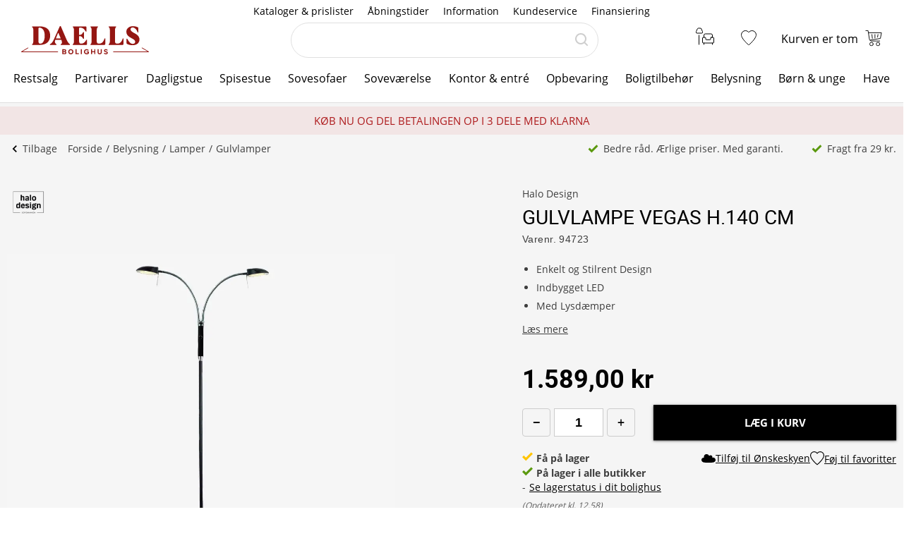

--- FILE ---
content_type: text/html; charset=utf-8
request_url: https://www.daells-bolighus.dk/gulvlampe-vegas-h140-cm-1
body_size: 63873
content:
<!DOCTYPE html>
<html lang="da" data-theme="2">
<head>
    <meta charset="utf-8" />
    <meta name="viewport" content="width=device-width, initial-scale=1.0" />

    <!-- Explicitly disallow crawling of the test site -->
    
    

    
    
                    <title data-react-helmet="true">Gulvlampe Vegas sort/krom H.140 cm | Daells Bolighus</title>
                    <meta data-react-helmet="true" name="description" content="Vegas gulvlampe fra Halo Design, H.140 cm, med dæmpbar LED og varmt lys. Perfekt som læselampe i stuen eller soveværelset. Bestil din nye gulvlampe i dag."/><meta data-react-helmet="true" name="keywords" content=""/><meta data-react-helmet="true" property="og:title" content="Gulvlampe Vegas sort/krom H.140 cm | Daells Bolighus"/><meta data-react-helmet="true" property="og:description" content="Vegas gulvlampe fra Halo Design, H.140 cm, med dæmpbar LED og varmt lys. Perfekt som læselampe i stuen eller soveværelset. Bestil din nye gulvlampe i dag."/><meta data-react-helmet="true" property="og:image" content="https://daellsbolighus.cdn.bizzkit.cloud/ef724bf6-7a76-48af-b161-5742a52aaae0/pdp-large-webp/94723_01.webp"/><meta data-react-helmet="true" property="og:type" content="product"/><meta data-react-helmet="true" property="og:url" content="https://www.daells-bolighus.dk/gulvlampe-vegas-h140-cm-1"/>
                    <link data-react-helmet="true" rel="canonical" href="https://www.daells-bolighus.dk/gulvlampe-vegas-h140-cm-1"/><link data-react-helmet="true" rel="stylesheet" href="https://storage.googleapis.com/gowish-button-prod/css/gowish-iframe.css"/>
                    <script data-react-helmet="true" src="https://storage.googleapis.com/gowish-button-prod/js/gowish-iframe.js" data-use-btn="true" type="application/javascript" id="gowish-iframescript" defer="true"></script>                   
                
    
                        
                        <style data-styled="true" data-styled-version="6.1.14">.lgaBCa{width:100%;height:100%;background-color:rgba(0,0,0,0.7);display:flex;align-items:center;justify-content:center;position:fixed;top:0;left:0;z-index:9999;transition:200ms;opacity:0;visibility:hidden;}/*!sc*/
data-styled.g1[id="Spinner__Wrapper-sc-1buxsbs-0"]{content:"lgaBCa,"}/*!sc*/
.iOQXyz{width:34px;height:34px;border:8px solid rgba(255,255,255,0.5);border-top-color:#fff;border-radius:50%;animation:fEWCgj 1s infinite linear;}/*!sc*/
data-styled.g2[id="Spinner__Circle-sc-1buxsbs-1"]{content:"iOQXyz,"}/*!sc*/
.jrTrou{padding:0 10px;}/*!sc*/
data-styled.g3[id="grid__GridSection-sc-18ibg2x-0"]{content:"jrTrou,"}/*!sc*/
.hrnDze{display:block;position:relative;max-width:1450px;padding-left:10px;padding-right:10px;margin-top:0;margin-left:auto;margin-right:auto;box-sizing:border-box;}/*!sc*/
.grid__ContainerFluid-sc-18ibg2x-1 .grid__ContainerFluid-sc-18ibg2x-1{padding-left:5px;padding-right:5px;}/*!sc*/
data-styled.g4[id="grid__ContainerFluid-sc-18ibg2x-1"]{content:"hrnDze,"}/*!sc*/
.groyuK{display:flex;flex-wrap:wrap;align-items:stretch;margin-right:0px;margin-left:0px;flex-direction:column;}/*!sc*/
@media (min-width:768px){.groyuK{display:flex;}}/*!sc*/
@media (min-width:1086px){.groyuK{display:flex;}}/*!sc*/
.fCqNNa{display:flex;flex-wrap:wrap;align-items:stretch;margin-right:0px;margin-left:0px;}/*!sc*/
@media (min-width:768px){.fCqNNa{display:flex;}}/*!sc*/
@media (min-width:1086px){.fCqNNa{display:flex;}}/*!sc*/
data-styled.g5[id="grid__Row-sc-18ibg2x-2"]{content:"groyuK,fCqNNa,"}/*!sc*/
.PrVBR{display:block;position:relative;width:100%;min-height:1px;padding-left:5px;padding-right:5px;box-sizing:border-box;flex-grow:1;flex-basis:0;max-width:100%;}/*!sc*/
@media (min-width:768px){.PrVBR{display:block;}}/*!sc*/
@media (min-width:1086px){.PrVBR{display:block;}}/*!sc*/
.fOcNeP{display:flex;position:relative;width:100%;min-height:1px;padding-left:0;padding-right:0;box-sizing:border-box;flex-grow:1;flex-basis:0;max-width:100%;}/*!sc*/
@media (min-width:768px){.fOcNeP{display:flex;}}/*!sc*/
@media (min-width:1086px){.fOcNeP{display:flex;}}/*!sc*/
.jVoPNB{display:block;position:relative;width:100%;min-height:1px;padding-left:0;padding-right:0;box-sizing:border-box;flex-grow:1;flex-basis:0;max-width:100%;}/*!sc*/
@media (min-width:768px){.jVoPNB{display:block;}}/*!sc*/
@media (min-width:1086px){.jVoPNB{display:block;}}/*!sc*/
data-styled.g6[id="grid__Column-sc-18ibg2x-3"]{content:"PrVBR,fOcNeP,jVoPNB,"}/*!sc*/
.dQxgyG{display:inline-flex;justify-content:center;align-items:center;gap:var(--spacing-xs);padding:0 30px;height:40px;position:relative;box-sizing:border-box;font-weight:normal;line-height:40px;white-space:nowrap;cursor:pointer;font-family:'Open Sans',Verdana,Arial,sans-serif;border-radius:0px;font-size:15px;text-transform:uppercase;background:none;color:#000;border:1px solid #000;line-height:38px;color:#000;padding:0;height:auto;line-height:normal;font-weight:normal;box-shadow:none;text-transform:none;border:none;text-decoration:underline;background:transparent;}/*!sc*/
.dQxgyG >span{display:flex;align-items:center;}/*!sc*/
.dQxgyG:focus-visible{outline:2px solid currentColor;outline-offset:2px;outline-color:#000;}/*!sc*/
.dQxgyG:hover{background:none;color:#3E3E3E;border:1px solid #3E3E3E;}/*!sc*/
.dQxgyG:active{background:none;color:#000;}/*!sc*/
.dQxgyG,.dQxgyG:active,.dQxgyG:hover{border:none;background:none;border:none;color:#000;}/*!sc*/
.eZHbTp{display:inline-flex;justify-content:center;align-items:center;gap:var(--spacing-xs);padding:0 30px;height:40px;position:relative;box-sizing:border-box;font-weight:normal;line-height:40px;white-space:nowrap;cursor:pointer;font-family:'Open Sans',Verdana,Arial,sans-serif;border-radius:0px;font-size:15px;text-transform:uppercase;background:none;color:#000;border:1px solid #000;line-height:38px;font-size:15px;color:#fff;background:#000;border:none;}/*!sc*/
.eZHbTp >span{display:flex;align-items:center;}/*!sc*/
.eZHbTp:focus-visible{outline:2px solid currentColor;outline-offset:2px;outline-color:#000;}/*!sc*/
.eZHbTp:hover{background:none;color:#3E3E3E;border:1px solid #3E3E3E;}/*!sc*/
.eZHbTp:active{background:none;color:#000;}/*!sc*/
.eZHbTp:hover{background:#3E3E3E;color:#fff;border:none;}/*!sc*/
.eZHbTp:active{background:#000;}/*!sc*/
.gmIZfw{display:inline-flex;justify-content:center;align-items:center;gap:var(--spacing-xs);padding:0 30px;height:40px;position:relative;box-sizing:border-box;font-weight:normal;line-height:40px;white-space:nowrap;cursor:pointer;font-family:'Open Sans',Verdana,Arial,sans-serif;border-radius:0px;font-size:15px;text-transform:uppercase;background:none;color:#000;border:1px solid #000;line-height:38px;font-size:16px;color:#000;background:#fff;border:none;font-family:"Roboto",Arial,sans-serif;line-height:41px;}/*!sc*/
.gmIZfw >span{display:flex;align-items:center;}/*!sc*/
.gmIZfw:focus-visible{outline:2px solid currentColor;outline-offset:2px;outline-color:#000;}/*!sc*/
.gmIZfw:hover{background:none;color:#3E3E3E;border:1px solid #3E3E3E;}/*!sc*/
.gmIZfw:active{background:none;color:#000;}/*!sc*/
.gmIZfw:hover{background:#fff;color:#3E3E3E;border:none;}/*!sc*/
.gmIZfw:active{color:#000;box-shadow:none;}/*!sc*/
data-styled.g25[id="Button__StyledButton-him6he-2"]{content:"dQxgyG,eZHbTp,gmIZfw,"}/*!sc*/
.bvwgxs{position:relative;display:flex;text-decoration:none;background:#fff;color:#000;font-weight:normal;font-size:16px;line-height:26px;width:60px;height:60px;}/*!sc*/
.bvwgxs svg{width:60px;height:26px;margin:17px 0;}/*!sc*/
data-styled.g37[id="MiniBasket__MobileLinkToBasket-lkox5t-1"]{content:"bvwgxs,"}/*!sc*/
.gRVfjT{display:none;}/*!sc*/
@media (min-width:1400px){.gRVfjT{display:inline-block;}}/*!sc*/
data-styled.g96[id="FavoriteLink__Text-sc-7j4igf-1"]{content:"gRVfjT,"}/*!sc*/
.gxqOJF{position:relative;display:flex;align-items:center;text-decoration:none;color:#000;font-size:16px;line-height:26px;width:50px;}/*!sc*/
.gxqOJF svg{margin:0 auto;width:23px;height:auto;padding-right:5px;display:block;}/*!sc*/
@media (min-width:1086px){.gxqOJF{width:auto;height:auto;padding-right:15px;}.gxqOJF svg{width:22px;height:30px;padding:0;padding-left:7px;position:relative;top:-1px;}}/*!sc*/
@media (min-width:1400px){.gxqOJF{flex-wrap:wrap-reverse;justify-content:center;}}/*!sc*/
.gxqOJF:visited,.gxqOJF:active,.gxqOJF a:hover{color:#000;text-decoration:none;}/*!sc*/
data-styled.g97[id="FavoriteLink__Link-sc-7j4igf-2"]{content:"gxqOJF,"}/*!sc*/
.jhiPKE{width:100%;height:100%;max-width:400px;max-height:100%;padding:0;border:none;margin:0;overflow:hidden;box-sizing:border-box;position:fixed;left:0;top:0;z-index:100;background:#fff;transition:all cubic-bezier(0.73,0.09,0.21,0.96) 400ms;}/*!sc*/
@keyframes backdrop-fade{from{opacity:0;}to{opacity:var(--opacity-overlay);}}/*!sc*/
.jhiPKE::backdrop{background-color:black;pointer-events:none;animation:backdrop-fade cubic-bezier(0.73,0.09,0.21,0.96) 400ms forwards;}/*!sc*/
.jhiPKE[open]{transform:translate3d(0,0,0);}/*!sc*/
data-styled.g122[id="styles__Drawer-mp7x9e-0"]{content:"jhiPKE,"}/*!sc*/
.irnAZV{width:60px;height:60px;}/*!sc*/
.irnAZV svg{margin:0 auto;width:24px;height:24px;fill:#000;display:block;}/*!sc*/
data-styled.g123[id="styles__Burger-mp7x9e-1"]{content:"irnAZV,"}/*!sc*/
.irLWWb{width:100%;height:60px;background-color:#F5F5F5;box-sizing:border-box;display:flex;align-items:center;justify-content:space-between;z-index:2;color:#000;position:absolute;top:0;left:0;font-family:"Roboto",Arial,sans-serif;}/*!sc*/
.irLWWb button{padding:0 30px;height:100%;display:flex;align-items:center;color:inherit;font-size:16px;}/*!sc*/
.irLWWb button svg{width:20px;height:20px;fill:currentColor;}/*!sc*/
.irLWWb button:first-child svg{margin-right:10px;}/*!sc*/
.irLWWb button:last-child svg{margin-left:10px;}/*!sc*/
data-styled.g124[id="styles__Header-mp7x9e-2"]{content:"irLWWb,"}/*!sc*/
.hFBjSh{padding:0 30px;font-weight:500;font-size:20px;}/*!sc*/
data-styled.g125[id="styles__Heading-mp7x9e-3"]{content:"hFBjSh,"}/*!sc*/
.jhbtlm{padding:60px 0px 80px;height:100%;box-sizing:border-box;overflow-y:auto;overflow-x:hidden;-webkit-overflow-scrolling:touch;}/*!sc*/
data-styled.g126[id="styles__ScrollArea-mp7x9e-4"]{content:"jhbtlm,"}/*!sc*/
.cWxA-dk{padding-bottom:15px;margin-top:15px;border-top:1px solid #CCCCCC;}/*!sc*/
data-styled.g127[id="styles__Border-mp7x9e-5"]{content:"cWxA-dk,"}/*!sc*/
.iRFuln{margin-top:10px;}/*!sc*/
data-styled.g128[id="styles__List-mp7x9e-6"]{content:"iRFuln,"}/*!sc*/
.llAgYn{margin:0 10px;font-size:18px;line-height:26px;}/*!sc*/
.llAgYn >span,.llAgYn >a,.llAgYn >button{width:100%;height:50px;padding:0 30px;box-sizing:border-box;display:flex;align-items:center;color:#000;font-size:18px;line-height:26px;}/*!sc*/
.llAgYn >span:active,.llAgYn >a:active,.llAgYn >button:active{background-color:#F5F5F5;}/*!sc*/
.llAgYn >span svg:last-child,.llAgYn >a svg:last-child,.llAgYn >button svg:last-child{margin-left:auto;width:20px;height:20px;transform:rotate(180deg);fill:currentColor;}/*!sc*/
.FYKsm{margin:0px;font-size:18px;line-height:26px;}/*!sc*/
.FYKsm >span,.FYKsm >a,.FYKsm >button{width:100%;height:50px;padding:0 30px;box-sizing:border-box;display:flex;align-items:center;color:#000;font-size:18px;line-height:26px;}/*!sc*/
.FYKsm >span:active,.FYKsm >a:active,.FYKsm >button:active{background-color:#F5F5F5;}/*!sc*/
.FYKsm >span svg:last-child,.FYKsm >a svg:last-child,.FYKsm >button svg:last-child{margin-left:auto;width:20px;height:20px;transform:rotate(180deg);fill:currentColor;}/*!sc*/
data-styled.g129[id="styles__Item-mp7x9e-7"]{content:"llAgYn,FYKsm,"}/*!sc*/
.dYbIzL{background-color:#fff;position:absolute;top:0;left:0;z-index:2;width:100%;height:100%;max-width:400px;max-height:100%;padding:0;display:none;}/*!sc*/
data-styled.g131[id="styles__SubMenuSlide-mp7x9e-9"]{content:"dYbIzL,"}/*!sc*/
.dmLYdK{margin:0 10px;font-size:18px;line-height:26px;height:50px;padding:0 30px;box-sizing:border-box;display:flex;align-items:center;color:#000;background-color:#F5F5F5;}/*!sc*/
data-styled.g133[id="styles__ViewAll-mp7x9e-11"]{content:"dmLYdK,"}/*!sc*/
.jZqxRC{padding:10px;position:absolute;top:10px;left:10px;z-index:5;background:#fff;transform:translateX(-200%);color:black;}/*!sc*/
.jZqxRC:focus{transform:translateX(0);}/*!sc*/
@media print{.jZqxRC{display:none;}}/*!sc*/
data-styled.g135[id="Header__SkipToContentLink-sc-1uxdvpd-0"]{content:"jZqxRC,"}/*!sc*/
.fOsAkb{background:#fff;color:#000;width:100%;z-index:100;position:fixed;top:0px;display:flex;flex-direction:column;flex:0 0 100%;}/*!sc*/
@media (min-width:1086px){.fOsAkb{height:146px;position:absolute;display:block;}}/*!sc*/
@media print{.fOsAkb{display:none;}}/*!sc*/
data-styled.g136[id="Header__Wrapper-sc-1uxdvpd-1"]{content:"fOsAkb,"}/*!sc*/
.bcyNHi{display:flex;flex-direction:row;justify-content:space-between;width:110px;}/*!sc*/
@media (min-width:1086px){.bcyNHi{display:none;}}/*!sc*/
data-styled.g137[id="Header__LeftLinks-sc-1uxdvpd-2"]{content:"bcyNHi,"}/*!sc*/
.jIQJgm{width:50px;height:60px;}/*!sc*/
.jIQJgm svg{margin:0 auto;padding-top:3px;padding-right:10px;width:26px;height:26px;fill:#000;}/*!sc*/
data-styled.g138[id="Header__SearchSubmit-sc-1uxdvpd-3"]{content:"jIQJgm,"}/*!sc*/
.lkuKoA{display:flex;flex-direction:row;align-items:center;justify-content:space-between;width:100%;}/*!sc*/
@media (min-width:1086px){.lkuKoA{padding-top:32px;align-items:flex-start;}}/*!sc*/
data-styled.g139[id="Header__Center-sc-1uxdvpd-4"]{content:"lkuKoA,"}/*!sc*/
.gJANsg{display:inline-block;}/*!sc*/
@media (min-width:1086px){.gJANsg{width:25%;}}/*!sc*/
data-styled.g140[id="Header__LogoWrapper-sc-1uxdvpd-5"]{content:"gJANsg,"}/*!sc*/
.cvdJqM{display:none;width:110px;height:25px;}/*!sc*/
@media (min-width:375px){.cvdJqM{display:block;}}/*!sc*/
@media (min-width:1086px){.cvdJqM{width:170px;height:40px;position:relative;top:5px;margin-left:30px;}}/*!sc*/
data-styled.g141[id="Header__LogoLink-sc-1uxdvpd-6"]{content:"cvdJqM,"}/*!sc*/
.dpUOPv{display:block;width:110px;height:25px;}/*!sc*/
@media (min-width:375px){.dpUOPv{display:none;}}/*!sc*/
data-styled.g142[id="Header__SmallLogoLink-sc-1uxdvpd-7"]{content:"dpUOPv,"}/*!sc*/
.hKYDRP{height:100%;width:100%;}/*!sc*/
data-styled.g143[id="Header__Logo-sc-1uxdvpd-8"]{content:"hKYDRP,"}/*!sc*/
.xkeBy{display:flex;flex-direction:row;justify-content:space-between;width:110px;}/*!sc*/
@media (min-width:1086px){.xkeBy{display:none;}}/*!sc*/
data-styled.g144[id="Header__RightLinks-sc-1uxdvpd-9"]{content:"xkeBy,"}/*!sc*/
.hyeigf{display:block;border-bottom:1px solid #979797;padding:10px 0;}/*!sc*/
@media (min-width:768px){.hyeigf{padding:0;padding-left:0;background-color:transparent;display:block;border:none;width:250px;padding-right:10px;}.hyeigf:first-child{width:190px;}}/*!sc*/
.MfZEQ{display:none;}/*!sc*/
@media (min-width:768px){.MfZEQ{padding:0;padding-left:0;background-color:transparent;display:block;border:none;}.MfZEQ:first-child{width:190px;}}/*!sc*/
data-styled.g147[id="Accordion__List-sc-1n0efsa-0"]{content:"hyeigf,MfZEQ,"}/*!sc*/
.eOYNlE{padding:0 25px;}/*!sc*/
@media (min-width:768px){.eOYNlE{padding:0;margin-bottom:40px;}}/*!sc*/
.gjyyNr{padding:0 10px;}/*!sc*/
@media (min-width:768px){.gjyyNr{padding:0;}}/*!sc*/
data-styled.g148[id="Accordion__Item-sc-1n0efsa-1"]{content:"eOYNlE,gjyyNr,"}/*!sc*/
.lkBMnQ{margin-left:auto;width:12px;height:7px;}/*!sc*/
.lkBMnQ svg{fill:#fff;stroke:white;display:block;}/*!sc*/
@media (min-width:768px){.lkBMnQ{display:none;}}/*!sc*/
data-styled.g149[id="Accordion__Arrow-sc-1n0efsa-2"]{content:"lkBMnQ,"}/*!sc*/
.izpxrD{padding:10px 0;display:flex;align-items:center;cursor:pointer;line-height:26px;font-size:17px;font-weight:500;font-family:"Roboto",Arial,sans-serif;font-size:18px;}/*!sc*/
@media (min-width:768px){.izpxrD{padding:1px 0;font-size:14px;}}/*!sc*/
@media (min-width:768px){.izpxrD{cursor:auto;padding:5px 0;font-size:18px;}}/*!sc*/
.dwYPuN{padding:10px 0;display:flex;align-items:center;cursor:pointer;line-height:26px;font-size:17px;}/*!sc*/
@media (min-width:768px){.dwYPuN{padding:1px 0;font-size:14px;}}/*!sc*/
data-styled.g150[id="Accordion__LinkStyled-sc-1n0efsa-3"]{content:"izpxrD,dwYPuN,"}/*!sc*/
.ctUZtX{justify-content:center;flex-direction:column;max-width:350px;padding:30px 25px;padding-bottom:10px;line-height:20px;}/*!sc*/
@media (min-width:768px){.ctUZtX{justify-content:start;padding:0;padding-bottom:30px;min-height:160px;}}/*!sc*/
@media (min-width:1200px){.ctUZtX{min-width:350px;}}/*!sc*/
data-styled.g151[id="NewsLetter__Wrapper-sc-1uzo8jv-0"]{content:"ctUZtX,"}/*!sc*/
.cWqsFF{font-weight:500;padding:5px 0 15px;font-family:"Roboto",Arial,sans-serif;font-size:18px;}/*!sc*/
@media (min-width:768px){.cWqsFF{padding-bottom:10px;}}/*!sc*/
data-styled.g152[id="NewsLetter__Title-sc-1uzo8jv-1"]{content:"cWqsFF,"}/*!sc*/
.gNtEQD{padding:0 15px;justify-content:center;width:100%;}/*!sc*/
data-styled.g153[id="NewsLetter__Button-sc-1uzo8jv-2"]{content:"gNtEQD,"}/*!sc*/
.gOMVRd{margin-bottom:15px;line-height:22px;}/*!sc*/
data-styled.g154[id="NewsLetter__Description-sc-1uzo8jv-3"]{content:"gOMVRd,"}/*!sc*/
.bOumin{width:100%;display:flex;flex-direction:column;align-items:center;justify-content:center;color:#000;background:#fff;padding-top:25px;font-size:12px;}/*!sc*/
@media (min-width:1086px){.bOumin{padding-top:20px;}}/*!sc*/
data-styled.g155[id="Bottom__Wrapper-puxp5k-0"]{content:"bOumin,"}/*!sc*/
.khMJJr{display:flex;flex-wrap:wrap;justify-content:center;align-items:center;padding:0 25px 0;max-width:none;background-color:#fff;}/*!sc*/
@media (min-width:1086px){.khMJJr{padding:0 20px 0;}}/*!sc*/
data-styled.g156[id="Bottom__LogoWrapper-puxp5k-1"]{content:"khMJJr,"}/*!sc*/
.ePvltK{height:25px;max-width:40px;margin:5px 7px;}/*!sc*/
@media (min-width:1086px){.ePvltK{max-width:60px;margin:15px 8px;}}/*!sc*/
.jnIQKc{height:25px;max-width:55px;margin:5px 7px;}/*!sc*/
@media (min-width:1086px){.jnIQKc{max-width:55px;margin:15px 8px;}}/*!sc*/
.bFtaNM{height:25px;max-width:65px;margin:5px 7px;}/*!sc*/
@media (min-width:1086px){.bFtaNM{max-width:65px;margin:15px 8px;}}/*!sc*/
.iQYclG{height:18px;max-width:65px;margin:5px 7px;}/*!sc*/
@media (min-width:1086px){.iQYclG{max-width:65px;margin:15px 8px;}}/*!sc*/
data-styled.g157[id="Bottom__BottomIcon-puxp5k-2"]{content:"ePvltK,jnIQKc,bFtaNM,iQYclG,"}/*!sc*/
.kgMuxw{display:flex;flex-direction:column;justify-content:center;background-color:#000;color:#fff;}/*!sc*/
@media (min-width:768px){.kgMuxw{padding:60px 0 0;}}/*!sc*/
@media print{.kgMuxw{display:none;}}/*!sc*/
data-styled.g158[id="Footer__Wrapper-bkiut6-0"]{content:"kgMuxw,"}/*!sc*/
.dxnaro{display:flex;flex-direction:column;width:100%;padding:0;}/*!sc*/
@media (min-width:768px){.dxnaro{align-items:center;padding:0 15px;}}/*!sc*/
data-styled.g159[id="Footer__StyledContainerFluid-bkiut6-1"]{content:"dxnaro,"}/*!sc*/
.iXDAcT{margin:50px auto 15px;width:auto;line-height:20px;}/*!sc*/
@media (min-width:768px){.iXDAcT{margin:60px auto 10px;width:270px;}}/*!sc*/
data-styled.g160[id="Footer__LogoWrapper-bkiut6-2"]{content:"iXDAcT,"}/*!sc*/
.LlmvW{margin:0 auto;padding-bottom:50px;line-height:20px;}/*!sc*/
.LlmvW a{text-decoration:underline;}/*!sc*/
@media (min-width:1086px){.LlmvW{display:flex;justify-content:center;margin:0;width:100%;}.LlmvW>a,.LlmvW>div{padding:0 5px;line-height:20px;}.LlmvW>a:not(:last-child):after,.LlmvW>div:not(:last-child):after{content:',';}}/*!sc*/
data-styled.g162[id="Footer__InformationWrapper-bkiut6-4"]{content:"LlmvW,"}/*!sc*/
.fxiawu{display:flex;flex-direction:column;width:100%;}/*!sc*/
@media (min-width:768px){.fxiawu{flex-direction:row;justify-content:center;width:auto;}}/*!sc*/
data-styled.g163[id="Footer__AccordionRowWrap-bkiut6-5"]{content:"fxiawu,"}/*!sc*/
.iAXZIc{width:100%;padding:0 25px;display:flex;justify-content:start;box-sizing:border-box;}/*!sc*/
@media (min-width:768px){.iAXZIc{padding:0;justify-content:start;height:30px;}}/*!sc*/
data-styled.g164[id="Footer__SocialWrapper-bkiut6-6"]{content:"iAXZIc,"}/*!sc*/
.gfICww{width:30px;height:30px;margin-right:15px;}/*!sc*/
.gfICww svg{max-width:30px;max-height:30px;}/*!sc*/
data-styled.g165[id="Footer__SocialIcon-bkiut6-7"]{content:"gfICww,"}/*!sc*/
.jPGaiZ{display:none;line-height:20px;}/*!sc*/
@media (min-width:1200px){.jPGaiZ{display:flex;flex-wrap:nowrap;}}/*!sc*/
data-styled.g166[id="Breadcrumb__List-sc-1cnc3di-0"]{content:"jPGaiZ,"}/*!sc*/
.xbObb{flex-shrink:0;}/*!sc*/
.xbObb:after{content:'/';margin:0 5px;}/*!sc*/
.xbObb:last-child:after{display:none;}/*!sc*/
data-styled.g167[id="Breadcrumb__Item-sc-1cnc3di-1"]{content:"xbObb,"}/*!sc*/
.deqlgi{display:none;}/*!sc*/
@media (min-width:1086px){.deqlgi{display:flex;flex-direction:column;align-items:center;flex-direction:row;}}/*!sc*/
@media (min-width:1086px){.drXQea{display:none;display:flex;flex-direction:column;align-items:center;flex-direction:row;}}/*!sc*/
data-styled.g168[id="Usp__List-sc-2ljg3-0"]{content:"deqlgi,drXQea,"}/*!sc*/
.bFMFdp{line-height:20px;margin-top:25px;display:flex;align-items:center;font-weight:bold;flex-shrink:0;}/*!sc*/
@media (min-width:1086px){.bFMFdp{margin-top:0;margin-left:40px;font-weight:normal;}}/*!sc*/
.bFMFdp:first-child{margin:0;}/*!sc*/
.bFMFdp svg{margin-right:7px;width:15px;height:14px;}/*!sc*/
data-styled.g169[id="Usp__Item-sc-2ljg3-1"]{content:"bFMFdp,"}/*!sc*/
.cixTlP{width:22px;height:20px;fill:#000;}/*!sc*/
data-styled.g171[id="PageHeader__BackArrow-hmn1u1-0"]{content:"cixTlP,"}/*!sc*/
.YrUas{padding:10px 0;max-width:1430px;margin:0 auto;color:#3E3E3E;line-height:20px;display:flex;flex-direction:column;overflow-x:auto;}/*!sc*/
@media (min-width:1086px){.YrUas{flex-direction:row;align-items:center;}}/*!sc*/
@media print{.YrUas{display:none;}}/*!sc*/
data-styled.g173[id="PageHeader__Wrapper-hmn1u1-2"]{content:"YrUas,"}/*!sc*/
.gWqARV{display:none;}/*!sc*/
@media (min-width:1086px){.gWqARV{flex-grow:1;display:block;}}/*!sc*/
data-styled.g174[id="PageHeader__Spacer-hmn1u1-3"]{content:"gWqARV,"}/*!sc*/
.eGamAm{display:flex;align-items:center;margin-right:15px;font-size:14px;text-decoration:none;color:#3E3E3E;font-weight:500;line-height:20px;height:20px;}/*!sc*/
@media (min-width:1200px){.eGamAm{display:none;}}/*!sc*/
.kbhgjK{display:flex;align-items:center;margin-right:15px;font-size:14px;text-decoration:none;color:#3E3E3E;font-weight:500;line-height:20px;height:20px;display:none;}/*!sc*/
@media (min-width:1200px){.kbhgjK{display:flex;}}/*!sc*/
data-styled.g175[id="PageHeader__BackButton-hmn1u1-4"]{content:"eGamAm,kbhgjK,"}/*!sc*/
.bFmgvh{display:flex;align-items:center;margin-left:-5px;}/*!sc*/
@media (min-width:1200px){.bFmgvh{display:none;}}/*!sc*/
data-styled.g177[id="PageHeader__MobileLinks-hmn1u1-6"]{content:"bFmgvh,"}/*!sc*/
.dNrlMD{display:flex;align-items:center;cursor:pointer;font-size:14px;line-height:20px;color:#3E3E3E;font-weight:400;flex-shrink:0;}/*!sc*/
@media (min-width:1200px){.dNrlMD{display:none;}}/*!sc*/
data-styled.g178[id="PageHeader__GoBackMobile-hmn1u1-7"]{content:"dNrlMD,"}/*!sc*/
.gHkEfO{background-color:#fff;padding:40px 0;}/*!sc*/
@media (min-width:768px){.gHkEfO{height:110px;}}/*!sc*/
@media print{.gHkEfO{display:none;}}/*!sc*/
data-styled.g179[id="PageFooter__Aside-qqwyyt-0"]{content:"gHkEfO,"}/*!sc*/
.kUgNur{display:flex;align-items:center;justify-content:space-evenly;}/*!sc*/
data-styled.g180[id="PageFooter__Desktop-qqwyyt-1"]{content:"kUgNur,"}/*!sc*/
.ivSHEy{display:flex;flex-direction:column;align-items:center;min-height:108px;}/*!sc*/
@media (min-width:768px){.ivSHEy{display:none;}}/*!sc*/
data-styled.g181[id="PageFooter__Mobile-qqwyyt-2"]{content:"ivSHEy,"}/*!sc*/
.cYIEzA{height:130px;font-size:14px;line-height:20px;padding-bottom:40px;text-align:center;}/*!sc*/
@media (min-width:768px){.cYIEzA{padding:0;width:230px;margin:0 auto;}}/*!sc*/
data-styled.g182[id="PageFooter__UspElement-qqwyyt-3"]{content:"cYIEzA,"}/*!sc*/
.jDcRWB{display:block;padding:0;}/*!sc*/
@media (min-width:768px){.jDcRWB{display:block;}}/*!sc*/
.jDcRWB a{text-decoration:underline;}/*!sc*/
data-styled.g183[id="PageFooter__TrustBoxWrap-qqwyyt-4"]{content:"jDcRWB,"}/*!sc*/
.evsuZn{box-sizing:border-box;text-align:center;color:#000;min-height:40px;padding:4px;font-size:12px;display:flex;align-items:center;justify-content:center;}/*!sc*/
@media (min-width:1086px){.evsuZn{font-size:13px;}.evsuZn strong{font-weight:600;}}/*!sc*/
@media (min-width:1200px){.evsuZn{font-size:15px;}}/*!sc*/
@media (max-width:1086px){.evsuZn{font-family:Arial,sans-serif;}}/*!sc*/
.evsuZn p{line-height:16px;}/*!sc*/
.evsuZn a{text-decoration:underline;}/*!sc*/
@media print{.evsuZn{display:none!important;}}/*!sc*/
data-styled.g185[id="PageTopBanner__Aside-sc-3112d5-0"]{content:"evsuZn,"}/*!sc*/
.UbbAx{padding:0;background-color:#fff;border-bottom:1px solid #CCCCCC;}/*!sc*/
@media (min-width:1086px){.UbbAx{margin:20px 0 0;padding-bottom:20px;border:none;padding:0;}}/*!sc*/
data-styled.g209[id="tabStyles__TabsStyled-qv5wiq-0"]{content:"UbbAx,"}/*!sc*/
.cbpBQv{display:flex;justify-content:center;align-items:center;border-bottom:1px solid #CCCCCC;background-color:#F5F5F5;}/*!sc*/
data-styled.g210[id="tabStyles__TabTitles-qv5wiq-1"]{content:"cbpBQv,"}/*!sc*/
.dKUZrb{cursor:pointer;text-transform:uppercase;font-size:14px;line-height:20px;display:none;align-items:center;padding:8px 15px;border-bottom:3px solid #F5F5F5;border-bottom:3px solid #000;}/*!sc*/
@media (min-width:1086px){.dKUZrb{display:flex;color:#000;}}/*!sc*/
@media (min-width:1200px){.dKUZrb{padding:0 25px;line-height:36px;}}/*!sc*/
.dBAwoR{cursor:pointer;text-transform:uppercase;font-size:14px;line-height:20px;display:none;align-items:center;padding:8px 15px;border-bottom:3px solid #F5F5F5;}/*!sc*/
@media (min-width:1086px){.dBAwoR{display:flex;color:#595959;}}/*!sc*/
@media (min-width:1200px){.dBAwoR{padding:0 25px;line-height:36px;}}/*!sc*/
data-styled.g211[id="tabStyles__TabTitle-qv5wiq-2"]{content:"dKUZrb,dBAwoR,"}/*!sc*/
.bPaVHH{display:flex;align-items:flex-start;justify-content:center;background-color:#fff;}/*!sc*/
@media (min-width:1086px){.bPaVHH{padding-bottom:20px;}}/*!sc*/
data-styled.g212[id="tabStyles__TabBottomWrapper-qv5wiq-3"]{content:"bPaVHH,"}/*!sc*/
.huhwjk{padding:30px 15px 20px;width:100%;max-width:1260px;}/*!sc*/
.huhwjk ul{padding-left:20px;}/*!sc*/
data-styled.g213[id="tabStyles__TabContents-qv5wiq-4"]{content:"huhwjk,"}/*!sc*/
.jvVUpS{display:none;}/*!sc*/
@media (min-width:1086px){.jvVUpS{display:block;}}/*!sc*/
data-styled.g214[id="tabStyles__TabsWrapper-qv5wiq-5"]{content:"jvVUpS,"}/*!sc*/
.gSDRmG{width:24px;height:20px;color:black;transform:rotate(-180deg);}/*!sc*/
.fQfkoe{width:24px;height:20px;color:black;}/*!sc*/
data-styled.g215[id="tabStyles__ArrowIcon-qv5wiq-6"]{content:"gSDRmG,fQfkoe,"}/*!sc*/
.bmdYuz{display:block;color:#fff;}/*!sc*/
@media (min-width:1086px){.bmdYuz{display:none;}}/*!sc*/
data-styled.g216[id="tabStyles__AccordionWrapper-qv5wiq-7"]{content:"bmdYuz,"}/*!sc*/
.hWqNkA{cursor:pointer;text-transform:uppercase;padding:14px 25px;display:flex;align-items:center;justify-content:space-between;font-size:14px;line-height:22px;}/*!sc*/
@media (min-width:1086px){.hWqNkA{display:none;}}/*!sc*/
data-styled.g217[id="tabStyles__AccordionTitle-qv5wiq-8"]{content:"hWqNkA,"}/*!sc*/
.jrtkOx{padding:0px 25px 12px;}/*!sc*/
.jrtkOx ul{padding-left:20px;}/*!sc*/
@media (min-width:1086px){.jrtkOx{padding:0 10px 12px;}}/*!sc*/
data-styled.g218[id="tabStyles__AccordionContents-qv5wiq-9"]{content:"jrtkOx,"}/*!sc*/
.kmLCIb{color:#3e3e3e;border-top:1px solid #d0d0ce;}/*!sc*/
.kmLCIb:last-child{border-bottom:none;}/*!sc*/
data-styled.g219[id="tabStyles__SingleAccordionBlockStyled-qv5wiq-10"]{content:"kmLCIb,"}/*!sc*/
.ddKdNy{display:block;fill:currentColor;}/*!sc*/
.ddKdNy>svg{display:block;width:100%;height:100%;transform:rotate(var(--rotate,0deg));}/*!sc*/
.ddKdNy.sizeSm{width:var(--icon-size-sm);height:var(--icon-size-sm);}/*!sc*/
.ddKdNy.sizeMd{width:var(--icon-size-md);height:var(--icon-size-md);}/*!sc*/
.ddKdNy.sizeLg{width:var(--icon-size-lg);height:var(--icon-size-lg);}/*!sc*/
@media (max-width:576px){.ddKdNy .mobileSizeSm{width:var(--icon-size-sm);height:var(--icon-size-sm);}.ddKdNy .mobileSizeMd{width:var(--icon-size-md);height:var(--icon-size-md);}.ddKdNy .mobileSizeLg{width:var(--icon-size-lg);height:var(--icon-size-lg);}}/*!sc*/
data-styled.g446[id="Iconstyles__StyledIcon-sc-2rbx6t-0"]{content:"ddKdNy,"}/*!sc*/
.ipdzTP{background:var(--color-background-neutral-default);max-width:var(--dialog-size-850);max-height:calc(100% - 40px);width:calc(100vw - 40px);background:var(--color-background-neutral-default);border:var(--border-size-sm) solid var(--color-border-weak);padding:0;margin:auto;transition-property:display,overlay;transition-timing-function:var(--ease-base);transition-duration:1ms;}/*!sc*/
.ipdzTP::backdrop{background-color:rgba(0,0,0,0.3);transition-property:display,overlay;transition-timing-function:var(--ease-base);transition-duration:1ms;}/*!sc*/
@media (max-width:576px){.ipdzTP.fullScreenOnMobile{margin:0;border:none;}.ipdzTP.fullScreenOnMobile:modal{width:100vw;height:100vh;max-width:100vw;max-height:100vh;}}/*!sc*/
data-styled.g694[id="Modalstyles__Dialog-b3ejgf-0"]{content:"ipdzTP,"}/*!sc*/
.jKlEWF.contentCentered{display:flex;justify-content:center;align-items:center;}/*!sc*/
data-styled.g695[id="Modalstyles__Content-b3ejgf-1"]{content:"jKlEWF,"}/*!sc*/
.kqKccF{position:absolute;top:0;right:0;z-index:2;padding:15px;}/*!sc*/
data-styled.g696[id="Modalstyles__CloseButton-b3ejgf-2"]{content:"kqKccF,"}/*!sc*/
.hEXUme{flex:0 1 auto;padding:20px 20px;}/*!sc*/
@media (min-width:768px){.hEXUme{padding:30px 40px;flex:1 1 auto;height:auto;}}/*!sc*/
data-styled.g697[id="Modalstyles__ModalContent-b3ejgf-3"]{content:"hEXUme,"}/*!sc*/
.ickWWQ{position:relative;display:flex;flex-direction:column;border-radius:5px;box-shadow:0px 4px 34px rgba(0, 0, 0, 0.45);}/*!sc*/
data-styled.g698[id="Modalstyles__ModalBox-b3ejgf-4"]{content:"ickWWQ,"}/*!sc*/
.hGSlwI{color:#000;background-color:#F5F5F5;padding-top:60px;}/*!sc*/
@media (min-width:1086px){.hGSlwI{padding-top:151px;}}/*!sc*/
.hGSlwI .font-size-xxxxlarge,.hGSlwI .font-size-xxxlarge,.hGSlwI .font-size-xxlarge,.hGSlwI .font-size-xlarge,.hGSlwI .font-size-large,.hGSlwI h1.a-text-child,.hGSlwI h2.a-text-child,.hGSlwI h1,.hGSlwI h2{font-weight:400;}/*!sc*/
.hGSlwI .color-color-1-bg.color-color-1-bg{background-color:#CCCCCC;}/*!sc*/
.hGSlwI .color-color-2-bg.color-color-2-bg{background-color:#fff;}/*!sc*/
@media print{.hGSlwI{background-color:white;padding-top:24px;}}/*!sc*/
data-styled.g700[id="ContentWrapper__Theme-sc-1i7vyu4-0"]{content:"hGSlwI,"}/*!sc*/
.bzRGaU{left:0;opacity:1;z-index:1000;display:none;}/*!sc*/
.bzRGaU.show{display:block;}/*!sc*/
data-styled.g701[id="ContentWrapper__Overlay-sc-1i7vyu4-1"]{content:"bzRGaU,"}/*!sc*/
.iZoipb :focus-visible{outline:auto;}/*!sc*/
data-styled.g703[id="ContentWrapper__MainContent-sc-1i7vyu4-3"]{content:"iZoipb,"}/*!sc*/
@keyframes fEWCgj{0%{transform:rotate(0deg);}100%{transform:rotate(360deg);}}/*!sc*/
data-styled.g707[id="sc-keyframes-fEWCgj"]{content:"fEWCgj,"}/*!sc*/
.cYIoaI{display:flex;justify-content:center;flex-wrap:wrap;max-width:100%;margin:0 auto;background-color:#F5F5F5;color:#3E3E3E;}/*!sc*/
@media (min-width:1086px){.cYIoaI{padding-top:34px;}}/*!sc*/
data-styled.g767[id="styles__Wrapper-sc-11ptekn-0"]{content:"cYIoaI,"}/*!sc*/
.bLLOBx{width:100%;box-sizing:border-box;max-width:1430px;padding:0 25px;position:relative;}/*!sc*/
@media (min-width:1086px){.bLLOBx{display:flex;justify-content:space-between;padding:0 10px;}}/*!sc*/
data-styled.g768[id="styles__Container-sc-11ptekn-1"]{content:"bLLOBx,"}/*!sc*/
@media (min-width:1086px){.aQinY{margin-bottom:50px;}}/*!sc*/
data-styled.g769[id="styles__DetailsWrapper-sc-11ptekn-2"]{content:"aQinY,"}/*!sc*/
.gxjheV{display:flex;flex-direction:column;line-height:20px;}/*!sc*/
@media (min-width:1086px){.gxjheV{width:530px;max-width:530px;position:relative;padding-left:30px;}}/*!sc*/
@media (min-width:1200px){.gxjheV{padding-left:0;display:block;}}/*!sc*/
data-styled.g770[id="styles__DetailsContainer-sc-11ptekn-3"]{content:"gxjheV,"}/*!sc*/
.bDfUrl{display:flex;flex-direction:column;order:6;margin:0 0 20px;position:relative;}/*!sc*/
@media (min-width:1086px){.bDfUrl{display:flex;margin:0 0 20px;order:3;}}/*!sc*/
.dlerJh{display:flex;flex-direction:column;order:3;position:relative;}/*!sc*/
@media (min-width:1086px){.dlerJh{display:flex;margin:0;order:5;}}/*!sc*/
.qYBbF{display:flex;flex-direction:column;order:4;margin:0 0 30px;position:relative;}/*!sc*/
@media (min-width:1086px){.qYBbF{display:flex;margin:0;order:6;}}/*!sc*/
data-styled.g771[id="styles__Detail-sc-11ptekn-4"]{content:"bDfUrl,dlerJh,qYBbF,"}/*!sc*/
.jxjJKV{font-size:20px;line-height:26px;margin-bottom:5px;text-transform:uppercase;font-weight:400;}/*!sc*/
@media (min-width:1086px){.jxjJKV{font-size:28px;line-height:34px;color:#000;}}/*!sc*/
data-styled.g773[id="styles__Title-sc-11ptekn-6"]{content:"jxjJKV,"}/*!sc*/
.eiVzOz{margin-bottom:20px;font-family:Arial,sans-serif;letter-spacing:0.03em;}/*!sc*/
data-styled.g774[id="styles__ProductNumber-sc-11ptekn-7"]{content:"eiVzOz,"}/*!sc*/
.kzBPhl{list-style-type:disc;color:#3E3E3E;margin-bottom:10px;}/*!sc*/
.kzBPhl>li{display:list-item;margin-left:20px;line-height:26px;}/*!sc*/
data-styled.g775[id="styles__SellingPointsWrap-sc-11ptekn-8"]{content:"kzBPhl,"}/*!sc*/
.khDFpT{display:none;}/*!sc*/
@media (min-width:1086px){.khDFpT{margin-bottom:20px;display:inline-block;}}/*!sc*/
data-styled.g776[id="styles__SellingPointsBtnWrap-sc-11ptekn-9"]{content:"khDFpT,"}/*!sc*/
.kYkRIw{font-size:14px;color:#3E3E3E;}/*!sc*/
data-styled.g777[id="styles__SellingPointsBtn-sc-11ptekn-10"]{content:"kYkRIw,"}/*!sc*/
.eAWOrU{position:relative;display:flex;flex-direction:column;color:#000;padding:0;margin-bottom:15px;background-color:#F5F5F5;box-sizing:border-box;}/*!sc*/
@media (min-width:1086px){.eAWOrU{gap:20px;flex-direction:row;max-width:530px;}}/*!sc*/
@media (min-width:1200px){.eAWOrU{gap:50px;padding:0;}}/*!sc*/
data-styled.g778[id="styles__DetailsBox-sc-11ptekn-11"]{content:"eAWOrU,"}/*!sc*/
.llEtyn{display:flex;margin-top:25px;margin-bottom:5px;}/*!sc*/
@media (min-width:768px){.llEtyn{margin:20px 0 5px;}}/*!sc*/
data-styled.g779[id="styles__VariantWrapper-sc-11ptekn-12"]{content:"llEtyn,"}/*!sc*/
.bVQFlw{text-align:left;font-size:26px;line-height:30px;font-weight:bold;font-family:Roboto,sans-serif;}/*!sc*/
@media (min-width:1086px){.bVQFlw{text-align:left;font-size:36px;line-height:42px;}}/*!sc*/
data-styled.g780[id="styles__PriceText-sc-11ptekn-13"]{content:"bVQFlw,"}/*!sc*/
.febzMB{text-align:left;font-size:16px;line-height:26px;display:none;font-family:Roboto,sans-serif;margin-left:8px;}/*!sc*/
@media (min-width:1086px){.febzMB{text-align:left;}}/*!sc*/
data-styled.g781[id="styles__BeforePrice-sc-11ptekn-14"]{content:"febzMB,"}/*!sc*/
.bAfMud{text-decoration:line-through;padding-right:10px;}/*!sc*/
data-styled.g782[id="styles__CrossedPrice-sc-11ptekn-15"]{content:"bAfMud,"}/*!sc*/
.gGusDY{display:flex;flex-direction:column;width:100%;}/*!sc*/
data-styled.g784[id="styles__StockInfoWrapper-sc-11ptekn-17"]{content:"gGusDY,"}/*!sc*/
.kgwsuA{display:flex;flex-direction:column;align-items:flex-start;flex-wrap:wrap;color:#3E3E3E;position:relative;width:100%;}/*!sc*/
data-styled.g789[id="styles__StockWrap-sc-11ptekn-22"]{content:"kgwsuA,"}/*!sc*/
.jLDvGp{padding-right:5px;}/*!sc*/
data-styled.g790[id="styles__Space-sc-11ptekn-23"]{content:"jLDvGp,"}/*!sc*/
.cPnLlU{font-size:12px;line-height:16px;margin-top:8px;display:flex;align-self:flex-start;font-style:italic;color:#606060;}/*!sc*/
data-styled.g791[id="styles__Updated-sc-11ptekn-24"]{content:"cPnLlU,"}/*!sc*/
.fMnnJS{line-height:22px;white-space:pre-wrap;}/*!sc*/
data-styled.g792[id="styles__Webshop-sc-11ptekn-25"]{content:"fMnnJS,"}/*!sc*/
.ezyWmQ{height:15px;width:15px;margin-right:5px;}/*!sc*/
data-styled.g794[id="styles__Checkmark-sc-11ptekn-27"]{content:"ezyWmQ,"}/*!sc*/
.dKVfxu{display:none;align-items:flex-end;}/*!sc*/
@media (min-width:768px){.dKVfxu{padding:0 10px;}}/*!sc*/
@media (min-width:1086px){.dKVfxu{display:flex;flex-wrap:wrap;padding:0;}}/*!sc*/
data-styled.g795[id="styles__AddToBasketWrap-sc-11ptekn-28"]{content:"dKVfxu,"}/*!sc*/
.hGBOnX{display:flex;flex-direction:column;}/*!sc*/
@media (min-width:1086px){.hGBOnX{display:none;}}/*!sc*/
data-styled.g796[id="styles__AddToBasketWrapMobile-sc-11ptekn-29"]{content:"hGBOnX,"}/*!sc*/
.jbscio{justify-content:center;font-weight:800;box-shadow:0 1px 1px rgba(0,0,0,0.5),0 1px 4px rgba(0,0,0,0.5);min-width:100%;}/*!sc*/
@media (min-width:1086px){.jbscio{flex-grow:1;padding:5px 0;box-sizing:content-box;min-width:auto;}}/*!sc*/
data-styled.g797[id="styles__AddToBasket-sc-11ptekn-30"]{content:"jbscio,"}/*!sc*/
.eOFXid{display:flex;justify-content:space-between;}/*!sc*/
@media (min-width:1086px){.eOFXid{max-width:530px;}}/*!sc*/
data-styled.g799[id="styles__UtilityWrapper-sc-11ptekn-32"]{content:"eOFXid,"}/*!sc*/
.eSBKo{display:none;gap:10px;}/*!sc*/
@media (min-width:1086px){.eSBKo{display:flex;justify-content:flex-end;align-items:center;align-items:start;flex-wrap:wrap;flex-shrink:0;}}/*!sc*/
data-styled.g801[id="styles__FavoriteWrapper-sc-11ptekn-34"]{content:"eSBKo,"}/*!sc*/
.bNZdMI{cursor:pointer;display:flex;align-items:center;}/*!sc*/
@media (min-width:1086px){.bNZdMI{display:none;}}/*!sc*/
data-styled.g802[id="styles__FavoriteWrapperMobile-sc-11ptekn-35"]{content:"bNZdMI,"}/*!sc*/
.gULoBK{height:22px;width:20px;flex-shrink:0;stroke:#000;fill:none;}/*!sc*/
.iWrIjs{height:22px;width:20px;flex-shrink:0;pointer-events:none;stroke:#000;}/*!sc*/
data-styled.g803[id="styles__FavoriteIcon-sc-11ptekn-36"]{content:"gULoBK,iWrIjs,"}/*!sc*/
.hPVxSG{display:none;gap:10px;align-items:center;text-decoration:underline;}/*!sc*/
@media (max-width:1086px){.hPVxSG{display:flex;margin-top:10px;}}/*!sc*/
.laHBSW{display:flex;gap:10px;align-items:center;text-decoration:underline;}/*!sc*/
@media (max-width:1086px){.laHBSW{display:none;}}/*!sc*/
data-styled.g804[id="styles__OnskeskyenButton-sc-11ptekn-37"]{content:"hPVxSG,laHBSW,"}/*!sc*/
.hyknOU{width:100%;margin:0 auto;line-height:20px;white-space:pre-line;color:#3E3E3E;}/*!sc*/
@media (min-width:1086px){.hyknOU{max-width:700px;}}/*!sc*/
data-styled.g805[id="styles__TabWrapper-sc-11ptekn-38"]{content:"hyknOU,"}/*!sc*/
.ddwffU a{color:#06c;text-decoration:underline;}/*!sc*/
data-styled.g806[id="styles__TabWrapperDescription-sc-11ptekn-39"]{content:"ddwffU,"}/*!sc*/
.cmGCsv{font-size:14px;color:#000;padding-left:5px;}/*!sc*/
data-styled.g814[id="styles__FavoriteShopsBtn-sc-11ptekn-47"]{content:"cmGCsv,"}/*!sc*/
.eKfdVI{font-size:14px;color:#000;}/*!sc*/
.eKfdVI>span{display:flex;gap:10px;}/*!sc*/
data-styled.g815[id="styles__FavoriteBtn-sc-11ptekn-48"]{content:"eKfdVI,"}/*!sc*/
.eRRRym{width:100%;}/*!sc*/
data-styled.g830[id="styles__TabsWrap-sc-11ptekn-63"]{content:"eRRRym,"}/*!sc*/
.dMpOba{display:block;margin-bottom:5px;}/*!sc*/
data-styled.g842[id="styles__TextLink-sc-11ptekn-75"]{content:"dMpOba,"}/*!sc*/
.ekQYGp{height:390px;}/*!sc*/
@media (min-width:768px){.ekQYGp{height:240px;}}/*!sc*/
@media (min-width:1086px){.ekQYGp{height:200px;margin-top:20px;}}/*!sc*/
data-styled.g845[id="styles__EMaerketWrapper-sc-11ptekn-78"]{content:"ekQYGp,"}/*!sc*/
.fBgRgJ{position:absolute;z-index:100;top:-100px;left:15px;display:flex;justify-content:center;align-items:center;padding:20px;color:#fff;background-color:#3E3E3E;opacity:0;transition:opacity 0.5s ease;pointer-events:none;}/*!sc*/
@media (min-width:1086px){.fBgRgJ{padding:25px 50px;}}/*!sc*/
data-styled.g850[id="ProductAddedPopup__PopupWrapper-sc-1efu1h-0"]{content:"fBgRgJ,"}/*!sc*/
.bIjWuL{width:32px;height:32px;margin-right:10px;}/*!sc*/
@media (min-width:768px){.bIjWuL{width:40px;height:40px;}}/*!sc*/
data-styled.g851[id="ProductAddedPopup__Checkmark-sc-1efu1h-1"]{content:"bIjWuL,"}/*!sc*/
.fcGCAm{font-size:20px;line-height:34px;color:#fff;}/*!sc*/
@media (min-width:768px){.fcGCAm{font-size:28px;}}/*!sc*/
data-styled.g852[id="ProductAddedPopup__PopupText-sc-1efu1h-2"]{content:"fcGCAm,"}/*!sc*/
.gSDGMk{display:flex;}/*!sc*/
data-styled.g853[id="VariantSelector__SelectorWrapper-ksez7m-0"]{content:"gSDGMk,"}/*!sc*/
.fPJexZ input::-webkit-inner-spin-button,.fPJexZ input::-webkit-outer-spin-button{-webkit-appearance:none;margin:0;}/*!sc*/
.fPJexZ input[type='number']{-moz-appearance:textfield;}/*!sc*/
data-styled.g854[id="VariantSelector__AmountInputWrapper-ksez7m-1"]{content:"fPJexZ,"}/*!sc*/
.dyJiWu{display:flex;}/*!sc*/
data-styled.g855[id="VariantSelector__VariantInputWrapper-ksez7m-2"]{content:"dyJiWu,"}/*!sc*/
.jWICTB{width:70px;height:40px;margin-right:10px;color:#000;font-weight:700;font-size:18px;line-height:26px;text-align:center;border:1px solid #cccccc;background-color:#fff;box-sizing:border-box;}/*!sc*/
@media (min-width:768px){.jWICTB{margin:0 5px;}}/*!sc*/
data-styled.g856[id="VariantSelector__AmountInput-ksez7m-3"]{content:"jWICTB,"}/*!sc*/
.lgKURR{display:none;justify-content:center;align-items:center;width:40px;height:40px;color:#000;border:1px solid #cccccc;border-radius:4px;}/*!sc*/
@media (min-width:768px){.lgKURR{display:flex;}}/*!sc*/
data-styled.g857[id="VariantSelector__AmountButton-ksez7m-4"]{content:"lgKURR,"}/*!sc*/
.dIksSS{height:10px;width:10px;}/*!sc*/
data-styled.g859[id="VariantSelector__Icon-ksez7m-6"]{content:"dIksSS,"}/*!sc*/
.hvDtPZ{position:relative;width:100%;margin-bottom:15px;}/*!sc*/
.hvDtPZ .slick-slider{height:305px;}/*!sc*/
@media (min-width:1086px){.hvDtPZ{max-width:550px;margin-bottom:50px;height:auto;-webkit-box-flex:1;flex-grow:1;}.hvDtPZ .slick-slider{height:auto;}}/*!sc*/
@media (min-width:1400px){.hvDtPZ{max-width:660px;width:660px;}}/*!sc*/
data-styled.g861[id="styles__GalleryWrapper-ikonxi-0"]{content:"hvDtPZ,"}/*!sc*/
.gDwLzn{height:19px;display:inline-block;height:35px;}/*!sc*/
@media (min-width:1086px){.gDwLzn{height:50px;}}/*!sc*/
data-styled.g864[id="styles__BrandWrap-ikonxi-3"]{content:"gDwLzn,"}/*!sc*/
.hlZEsa{display:inline-block;}/*!sc*/
data-styled.g865[id="styles__BrandLink-ikonxi-4"]{content:"hlZEsa,"}/*!sc*/
.jWobjY{max-width:60px;max-height:35px;width:auto;}/*!sc*/
@media (min-width:1086px){.jWobjY{max-width:100px;max-height:43px;width:auto;}}/*!sc*/
data-styled.g866[id="styles__Brand-ikonxi-5"]{content:"jWobjY,"}/*!sc*/
.btBaeP{position:relative;}/*!sc*/
data-styled.g868[id="Gallery__Thumb-w4bjbe-0"]{content:"btBaeP,"}/*!sc*/
.PVcHV .slick-mobile-dots{padding-bottom:2px;margin:30px 0 0;text-align:center;}/*!sc*/
.PVcHV .slick-mobile-dots li{position:relative;margin:0 5px;padding:0;display:inline-block;}/*!sc*/
.PVcHV .slick-mobile-dots li>div{padding-top:1px;width:12px;height:12px;border-radius:50%;background-color:#9b9b9b;}/*!sc*/
.PVcHV .slick-mobile-dots li.slick-active>div{background:#000;box-shadow:0px 1px 1px rgba(0,0,0,0.5);padding-top:0px;}/*!sc*/
.PVcHV .slick-dots li{display:none;}/*!sc*/
@media (min-width:1086px){.PVcHV .slick-dots li{display:block;}}/*!sc*/
@media (min-width:1086px){.PVcHV .slick-dots{position:relative;display:flex!important;justify-content:start;max-height:110px;max-width:600px;flex-wrap:wrap;width:100%;padding:0;margin:30px auto 0;list-style:none;text-align:center;overflow-y:hidden;}.PVcHV .slick-dots li{position:relative;margin:0 5px;padding:0;}.PVcHV .slick-dots li>div{height:110px;width:110px;display:flex;justify-content:center;align-items:center;box-sizing:border-box;}.PVcHV .slick-dots li.slick-active>div{border:2px solid #000;}.PVcHV .slick-dots img{max-height:90px;max-width:90px;width:auto;}}/*!sc*/
.PVcHV .slick-slide{width:auto;min-height:1px;}/*!sc*/
.PVcHV .slick-slide .slider-img{max-width:100%;max-height:100%;width:auto;height:auto;cursor:pointer;}/*!sc*/
.PVcHV .product-page-youtube{height:250px;max-width:80%;margin:0 auto;display:block;}/*!sc*/
@media (min-width:1086px){.PVcHV .product-page-youtube{height:530px;}}/*!sc*/
@media (min-width:1200px){.PVcHV .product-page-youtube{padding:0;max-width:100%;}}/*!sc*/
data-styled.g870[id="Gallery__CustomSlick-w4bjbe-2"]{content:"PVcHV,"}/*!sc*/
.jTPsvE{display:inline-block;width:100%;}/*!sc*/
data-styled.g871[id="Gallery__Slide-w4bjbe-3"]{content:"jTPsvE,"}/*!sc*/
.bVHATs{position:relative;display:flex;align-items:center;justify-content:center;height:250px;}/*!sc*/
@media (min-width:1086px){.bVHATs{height:530px;}}/*!sc*/
data-styled.g872[id="Gallery__ImageWrap-w4bjbe-4"]{content:"bVHATs,"}/*!sc*/
.kfxIjs{display:flex;}/*!sc*/
.kfxIjs span{color:#303030;font-size:13px;margin-right:10px;}/*!sc*/
data-styled.g878[id="ProductData__ProductDataWrapper-sc-2jqtve-0"]{content:"kfxIjs,"}/*!sc*/
</style>
                        

    <link rel="stylesheet" href="https://cache.daells-bolighus.dk/dist/site.css" />
  
        <!-- The initial config of Consent Mode -->
        <script type="text/javascript">
            window.dataLayer = window.dataLayer || [];
            function gtag() {
                dataLayer.push(arguments);
            }
            gtag('consent', 'default', {
                ad_storage: 'denied',
                analytics_storage: 'denied',
                wait_for_update: 500,
            });
            gtag('set', 'ads_data_redaction', true);
        </script>
        <!-- Google Tag Manager -->
        <script>
            window.dataLayer = [];
            dataLayer.push({ "googleOptimize": '' });
            (function(w, d, s, l, i) {
                w[l] = w[l] || [];
                w[l].push(
                    { 'gtm.start': new Date().getTime(), event: 'gtm.js' }
                );
                var f = d.getElementsByTagName(s)[0],
                    j = d.createElement(s),
                    dl = l != 'dataLayer' ? '&l=' + l : '';
                j.async = true;
                j.src =
                    '//www.googletagmanager.com/gtm.js?id=' + i + dl;
                f.parentNode.insertBefore(j, f);
            })(window, document, 'script', 'dataLayer', 'GTM-5RCGSGB');
        </script>
        <!-- End Google Tag Manager -->
    <link rel="shortcut icon" href="https://cache.daells-bolighus.dk/dist/favicons/2/favicon.ico">
    <link rel="icon" type="image/png" sizes="16x16" href="https://cache.daells-bolighus.dk/dist/favicons/2/favicon-16x16.png">
    <link rel="icon" type="image/png" sizes="32x32" href="https://cache.daells-bolighus.dk/dist/favicons/2/favicon-32x32.png">
    <link rel="manifest" href="https://cache.daells-bolighus.dk/dist/favicons/2/manifest.webmanifest">
    <meta name="mobile-web-app-capable" content="yes">
    <meta name="theme-color" content="#3E3E3E">
    <meta name="application-name" content="www.daells-bolighus.dk">
    

        <script
            id="CookieConsent"
            src="https://policy.app.cookieinformation.com/uc.js"
            data-culture="DA"
            data-gcm-version="2.0"
            type="text/javascript"></script>
    
        <script src="https://platform.scratcher.io/embed/embed.js" data-token="9e4b9578-b87c-4700-9d43-40c6b2dafc85" defer></script>

    <link rel="apple-touch-icon" sizes="57x57" href="https://cache.daells-bolighus.dk/dist/favicons/2/apple-touch-icon-57x57.png">
    <link rel="apple-touch-icon" sizes="60x60" href="https://cache.daells-bolighus.dk/dist/favicons/2/apple-touch-icon-60x60.png">
    <link rel="apple-touch-icon" sizes="72x72" href="https://cache.daells-bolighus.dk/dist/favicons/2/apple-touch-icon-72x72.png">
    <link rel="apple-touch-icon" sizes="76x76" href="https://cache.daells-bolighus.dk/dist/favicons/2/apple-touch-icon-76x76.png">
    <link rel="apple-touch-icon" sizes="114x114" href="https://cache.daells-bolighus.dk/dist/favicons/2/apple-touch-icon-114x114.png">
    <link rel="apple-touch-icon" sizes="120x120" href="https://cache.daells-bolighus.dk/dist/favicons/2/apple-touch-icon-120x120.png">
    <link rel="apple-touch-icon" sizes="144x144" href="https://cache.daells-bolighus.dk/dist/favicons/2/apple-touch-icon-144x144.png">
    <link rel="apple-touch-icon" sizes="152x152" href="https://cache.daells-bolighus.dk/dist/favicons/2/apple-touch-icon-152x152.png">
    <link rel="apple-touch-icon" sizes="167x167" href="https://cache.daells-bolighus.dk/dist/favicons/2/apple-touch-icon-167x167.png">
    <link rel="apple-touch-icon" sizes="180x180" href="https://cache.daells-bolighus.dk/dist/favicons/2/apple-touch-icon-180x180.png">
    <link rel="apple-touch-icon" sizes="1024x1024" href="https://cache.daells-bolighus.dk/dist/favicons/2/apple-touch-icon-1024x1024.png">
    <meta name="apple-mobile-web-app-capable" content="yes">
    <meta name="apple-mobile-web-app-status-bar-style" content="black-translucent">
    <meta name="apple-mobile-web-app-title" content="www.daells-bolighus.dk">
    <link rel="apple-touch-startup-image" media="(device-width: 320px) and (device-height: 480px) and (-webkit-device-pixel-ratio: 1)" href="https://cache.daells-bolighus.dk/dist/favicons/2/apple-touch-startup-image-320x460.png">
    <link rel="apple-touch-startup-image" media="(device-width: 320px) and (device-height: 480px) and (-webkit-device-pixel-ratio: 2)" href="https://cache.daells-bolighus.dk/dist/favicons/2/apple-touch-startup-image-640x920.png">
    <link rel="apple-touch-startup-image" media="(device-width: 320px) and (device-height: 568px) and (-webkit-device-pixel-ratio: 2)" href="https://cache.daells-bolighus.dk/dist/favicons/2/apple-touch-startup-image-640x1096.png">
    <link rel="apple-touch-startup-image" media="(device-width: 375px) and (device-height: 667px) and (-webkit-device-pixel-ratio: 2)" href="https://cache.daells-bolighus.dk/dist/favicons/2/apple-touch-startup-image-750x1294.png">
    <link rel="apple-touch-startup-image" media="(device-width: 414px) and (device-height: 736px) and (orientation: landscape) and (-webkit-device-pixel-ratio: 3)" href="https://cache.daells-bolighus.dk/dist/favicons/2/apple-touch-startup-image-1182x2208.png">
    <link rel="apple-touch-startup-image" media="(device-width: 414px) and (device-height: 736px) and (orientation: portrait) and (-webkit-device-pixel-ratio: 3)" href="https://cache.daells-bolighus.dk/dist/favicons/2/apple-touch-startup-image-1242x2148.png">
    <link rel="apple-touch-startup-image" media="(device-width: 768px) and (device-height: 1024px) and (orientation: landscape) and (-webkit-device-pixel-ratio: 1)" href="https://cache.daells-bolighus.dk/dist/favicons/2/apple-touch-startup-image-748x1024.png">
    <link rel="apple-touch-startup-image" media="(device-width: 768px) and (device-height: 1024px) and (orientation: portrait) and (-webkit-device-pixel-ratio: 1)" href="https://cache.daells-bolighus.dk/dist/favicons/2/apple-touch-startup-image-768x1004.png">
    <link rel="apple-touch-startup-image" media="(device-width: 768px) and (device-height: 1024px) and (orientation: landscape) and (-webkit-device-pixel-ratio: 2)" href="https://cache.daells-bolighus.dk/dist/favicons/2/apple-touch-startup-image-1496x2048.png">
    <link rel="apple-touch-startup-image" media="(device-width: 768px) and (device-height: 1024px) and (orientation: portrait) and (-webkit-device-pixel-ratio: 2)" href="https://cache.daells-bolighus.dk/dist/favicons/2/apple-touch-startup-image-1536x2008.png">
</head>
<body>

        <!-- Google Tag Manager -->
        <noscript>
            <iframe src="//www.googletagmanager.com/ns.html?id=GTM-5RCGSGB"
                    height="0" width="0" style="display: none; visibility: hidden"></iframe>
        </noscript>
        <!-- End Google Tag Manager -->
    


<div id="react-app"><div class=""><header class="Header__Wrapper-sc-1uxdvpd-1 fOsAkb"><div class="Header__Center-sc-1uxdvpd-4 lkuKoA"><div class="Header__LeftLinks-sc-1uxdvpd-2 bcyNHi"><button aria-label="mobil menu" aria-controls="mobile-menu-nav" class="styles__Burger-mp7x9e-1 irnAZV"><svg viewBox="0 0 24 24"><use xlink:href=#burger /></svg></button><dialog id="mobile-menu-nav" class="styles__Drawer-mp7x9e-0 jhiPKE"><header class="styles__Header-mp7x9e-2 irLWWb"><span class="styles__Heading-mp7x9e-3 hFBjSh">Menu</span><button type="button"><div>Luk</div><svg viewBox="0 0 24 24"><use xlink:href=#close /></svg></button></header><main class="styles__ScrollArea-mp7x9e-4 jhbtlm"><ul class="styles__List-mp7x9e-6 iRFuln"><li class="styles__Item-mp7x9e-7 llAgYn"><a href="/restsalg" data-discover="true">Restsalg</a></li><li class="styles__Item-mp7x9e-7 llAgYn"><a href="/partivarer" data-discover="true">Partivarer</a></li><li class="styles__Item-mp7x9e-7 llAgYn"><button><span class="styles__Text-mp7x9e-10 isopLm">Dagligstue</span><svg viewBox="0 0 24 24"><use xlink:href=#back /></svg></button><div class="styles__SubMenuSlide-mp7x9e-9 dYbIzL"><header class="styles__Header-mp7x9e-2 irLWWb"><span class="styles__Heading-mp7x9e-3 hFBjSh">Dagligstue</span><button type="button"><div>Luk</div><svg viewBox="0 0 24 24"><use xlink:href=#close /></svg></button></header><main class="styles__ScrollArea-mp7x9e-4 jhbtlm"><a href="/dagligstue" data-discover="true"><div class="styles__ViewAll-mp7x9e-11 dmLYdK"><span class="styles__Text-mp7x9e-10 isopLm">Alt i<!-- --> <!-- -->Dagligstue</span></div></a><ul class="styles__List-mp7x9e-6 iRFuln"><li class="styles__Item-mp7x9e-7 llAgYn"><button><span class="styles__Text-mp7x9e-10 isopLm">Sofaer</span><svg viewBox="0 0 24 24"><use xlink:href=#back /></svg></button><div class="styles__SubMenuSlide-mp7x9e-9 dYbIzL"><header class="styles__Header-mp7x9e-2 irLWWb"><span class="styles__Heading-mp7x9e-3 hFBjSh">Sofaer</span><button type="button"><div>Luk</div><svg viewBox="0 0 24 24"><use xlink:href=#close /></svg></button></header><main class="styles__ScrollArea-mp7x9e-4 jhbtlm"><a href="/dagligstue/sofaer" data-discover="true"><div class="styles__ViewAll-mp7x9e-11 dmLYdK"><span class="styles__Text-mp7x9e-10 isopLm">Alt i<!-- --> <!-- -->Sofaer</span></div></a><ul class="styles__List-mp7x9e-6 iRFuln"><li class="styles__Item-mp7x9e-7 llAgYn"><a href="/dagligstue/sofaer/2-3-pers-sofaer" data-discover="true">2 &amp; 3 pers. sofaer</a></li><li class="styles__Item-mp7x9e-7 llAgYn"><a href="/dagligstue/sofaer/hjoernesofaer" data-discover="true">Hjørnesofaer</a></li><li class="styles__Item-mp7x9e-7 llAgYn"><a href="/dagligstue/sofaer/u-sofaer" data-discover="true">U-sofaer</a></li><li class="styles__Item-mp7x9e-7 llAgYn"><a href="/dagligstue/sofaer/sofaer-med-chaiselong" data-discover="true">Sofaer med chaiselong</a></li><li class="styles__Item-mp7x9e-7 llAgYn"><a href="/dagligstue/sofaer/sofaer-med-open-end" data-discover="true">Sofaer med open end</a></li><li class="styles__Item-mp7x9e-7 llAgYn"><a href="/dagligstue/sofaer/modulsofaer" data-discover="true">Modulsofaer</a></li><li class="styles__Item-mp7x9e-7 llAgYn"><a href="/dagligstue/sofaer/nakkepuder" data-discover="true">Nakkepuder</a></li><li class="styles__Item-mp7x9e-7 llAgYn"><a href="/dagligstue/sofaer/plejemidler" data-discover="true">Plejemidler</a></li></ul></main></div></li><li class="styles__Item-mp7x9e-7 llAgYn"><button><span class="styles__Text-mp7x9e-10 isopLm">Borde</span><svg viewBox="0 0 24 24"><use xlink:href=#back /></svg></button><div class="styles__SubMenuSlide-mp7x9e-9 dYbIzL"><header class="styles__Header-mp7x9e-2 irLWWb"><span class="styles__Heading-mp7x9e-3 hFBjSh">Borde</span><button type="button"><div>Luk</div><svg viewBox="0 0 24 24"><use xlink:href=#close /></svg></button></header><main class="styles__ScrollArea-mp7x9e-4 jhbtlm"><a href="/dagligstue/borde" data-discover="true"><div class="styles__ViewAll-mp7x9e-11 dmLYdK"><span class="styles__Text-mp7x9e-10 isopLm">Alt i<!-- --> <!-- -->Borde</span></div></a><ul class="styles__List-mp7x9e-6 iRFuln"><li class="styles__Item-mp7x9e-7 llAgYn"><a href="/dagligstue/borde/hjoerneborde" data-discover="true">Hjørneborde</a></li><li class="styles__Item-mp7x9e-7 llAgYn"><a href="/dagligstue/borde/sofaborde" data-discover="true">Sofaborde</a></li><li class="styles__Item-mp7x9e-7 llAgYn"><a href="/dagligstue/borde/tv-borde" data-discover="true">TV-borde</a></li></ul></main></div></li><li class="styles__Item-mp7x9e-7 llAgYn"><button><span class="styles__Text-mp7x9e-10 isopLm">Stole &amp; puffer</span><svg viewBox="0 0 24 24"><use xlink:href=#back /></svg></button><div class="styles__SubMenuSlide-mp7x9e-9 dYbIzL"><header class="styles__Header-mp7x9e-2 irLWWb"><span class="styles__Heading-mp7x9e-3 hFBjSh">Stole &amp; puffer</span><button type="button"><div>Luk</div><svg viewBox="0 0 24 24"><use xlink:href=#close /></svg></button></header><main class="styles__ScrollArea-mp7x9e-4 jhbtlm"><a href="/dagligstue/stole-puffer" data-discover="true"><div class="styles__ViewAll-mp7x9e-11 dmLYdK"><span class="styles__Text-mp7x9e-10 isopLm">Alt i<!-- --> <!-- -->Stole &amp; puffer</span></div></a><ul class="styles__List-mp7x9e-6 iRFuln"><li class="styles__Item-mp7x9e-7 llAgYn"><a href="/dagligstue/stole-puffer/laenestole" data-discover="true">Lænestole</a></li><li class="styles__Item-mp7x9e-7 llAgYn"><a href="/dagligstue/stole-puffer/puffer-fodskamler" data-discover="true">Puffer &amp; fodskamler</a></li><li class="styles__Item-mp7x9e-7 llAgYn"><a href="/dagligstue/stole-puffer/plejemidler" data-discover="true">Plejemidler</a></li></ul></main></div></li><li class="styles__Item-mp7x9e-7 llAgYn"><button><span class="styles__Text-mp7x9e-10 isopLm">Design selv til dagligstuen</span><svg viewBox="0 0 24 24"><use xlink:href=#back /></svg></button><div class="styles__SubMenuSlide-mp7x9e-9 dYbIzL"><header class="styles__Header-mp7x9e-2 irLWWb"><span class="styles__Heading-mp7x9e-3 hFBjSh">Design selv til dagligstuen</span><button type="button"><div>Luk</div><svg viewBox="0 0 24 24"><use xlink:href=#close /></svg></button></header><main class="styles__ScrollArea-mp7x9e-4 jhbtlm"><a href="/dagligstue/design-selv-til-dagligstuen" data-discover="true"><div class="styles__ViewAll-mp7x9e-11 dmLYdK"><span class="styles__Text-mp7x9e-10 isopLm">Alt i<!-- --> <!-- -->Design selv til dagligstuen</span></div></a><ul class="styles__List-mp7x9e-6 iRFuln"><li class="styles__Item-mp7x9e-7 llAgYn"><a href="/dagligstue/design-selv-til-dagligstuen/choise-living-sofaserie" data-discover="true">Choise Living sofaserie</a></li><li class="styles__Item-mp7x9e-7 llAgYn"><a href="/dagligstue/design-selv-til-dagligstuen/darling-sofaserie" data-discover="true">Darling sofaserie</a></li><li class="styles__Item-mp7x9e-7 llAgYn"><a href="/dagligstue/design-selv-til-dagligstuen/halifax-sofaserie" data-discover="true">Halifax sofaserie</a></li><li class="styles__Item-mp7x9e-7 llAgYn"><a href="/dagligstue/design-selv-til-dagligstuen/sienna-sofaserie" data-discover="true">Sienna sofaserie</a></li><li class="styles__Item-mp7x9e-7 llAgYn"><a href="/dagligstue/design-selv-til-dagligstuen/quadrato-modulsofa" data-discover="true">Quadrato modulsofa</a></li><li class="styles__Item-mp7x9e-7 llAgYn"><a href="/dagligstue/design-selv-til-dagligstuen/violino-collection" data-discover="true">Violino Collection</a></li><li class="styles__Item-mp7x9e-7 llAgYn"><a href="/dagligstue/design-selv-til-dagligstuen/shape-sofaborde" data-discover="true">Shape sofaborde</a></li></ul></main></div></li></ul></main></div></li><li class="styles__Item-mp7x9e-7 llAgYn"><button><span class="styles__Text-mp7x9e-10 isopLm">Spisestue</span><svg viewBox="0 0 24 24"><use xlink:href=#back /></svg></button><div class="styles__SubMenuSlide-mp7x9e-9 dYbIzL"><header class="styles__Header-mp7x9e-2 irLWWb"><span class="styles__Heading-mp7x9e-3 hFBjSh">Spisestue</span><button type="button"><div>Luk</div><svg viewBox="0 0 24 24"><use xlink:href=#close /></svg></button></header><main class="styles__ScrollArea-mp7x9e-4 jhbtlm"><a href="/spisestue" data-discover="true"><div class="styles__ViewAll-mp7x9e-11 dmLYdK"><span class="styles__Text-mp7x9e-10 isopLm">Alt i<!-- --> <!-- -->Spisestue</span></div></a><ul class="styles__List-mp7x9e-6 iRFuln"><li class="styles__Item-mp7x9e-7 llAgYn"><button><span class="styles__Text-mp7x9e-10 isopLm">Borde &amp; stole</span><svg viewBox="0 0 24 24"><use xlink:href=#back /></svg></button><div class="styles__SubMenuSlide-mp7x9e-9 dYbIzL"><header class="styles__Header-mp7x9e-2 irLWWb"><span class="styles__Heading-mp7x9e-3 hFBjSh">Borde &amp; stole</span><button type="button"><div>Luk</div><svg viewBox="0 0 24 24"><use xlink:href=#close /></svg></button></header><main class="styles__ScrollArea-mp7x9e-4 jhbtlm"><a href="/spisestue/borde-stole" data-discover="true"><div class="styles__ViewAll-mp7x9e-11 dmLYdK"><span class="styles__Text-mp7x9e-10 isopLm">Alt i<!-- --> <!-- -->Borde &amp; stole</span></div></a><ul class="styles__List-mp7x9e-6 iRFuln"><li class="styles__Item-mp7x9e-7 llAgYn"><a href="/spisestue/borde-stole/barborde-barstole" data-discover="true">Barborde &amp; barstole</a></li><li class="styles__Item-mp7x9e-7 llAgYn"><a href="/spisestue/borde-stole/spiseborde" data-discover="true">Spiseborde</a></li><li class="styles__Item-mp7x9e-7 llAgYn"><a href="/spisestue/borde-stole/spisebordsstole" data-discover="true">Spisebordsstole</a></li><li class="styles__Item-mp7x9e-7 llAgYn"><a href="/spisestue/borde-stole/spisebordssaet" data-discover="true">Spisebordssæt</a></li><li class="styles__Item-mp7x9e-7 llAgYn"><a href="/spisestue/borde-stole/tilbehoer-til-spiseborde" data-discover="true">Tilbehør til spiseborde</a></li></ul></main></div></li><li class="styles__Item-mp7x9e-7 llAgYn"><button><span class="styles__Text-mp7x9e-10 isopLm">Design selv til spisestuen</span><svg viewBox="0 0 24 24"><use xlink:href=#back /></svg></button><div class="styles__SubMenuSlide-mp7x9e-9 dYbIzL"><header class="styles__Header-mp7x9e-2 irLWWb"><span class="styles__Heading-mp7x9e-3 hFBjSh">Design selv til spisestuen</span><button type="button"><div>Luk</div><svg viewBox="0 0 24 24"><use xlink:href=#close /></svg></button></header><main class="styles__ScrollArea-mp7x9e-4 jhbtlm"><a href="/spisestue/design-selv-til-spisestuen" data-discover="true"><div class="styles__ViewAll-mp7x9e-11 dmLYdK"><span class="styles__Text-mp7x9e-10 isopLm">Alt i<!-- --> <!-- -->Design selv til spisestuen</span></div></a><ul class="styles__List-mp7x9e-6 iRFuln"><li class="styles__Item-mp7x9e-7 llAgYn"><a href="/spisestue/design-selv-til-spisestuen/shape-spiseborde" data-discover="true">Shape spiseborde</a></li></ul></main></div></li></ul></main></div></li><li class="styles__Item-mp7x9e-7 llAgYn"><button><span class="styles__Text-mp7x9e-10 isopLm">Sovesofaer</span><svg viewBox="0 0 24 24"><use xlink:href=#back /></svg></button><div class="styles__SubMenuSlide-mp7x9e-9 dYbIzL"><header class="styles__Header-mp7x9e-2 irLWWb"><span class="styles__Heading-mp7x9e-3 hFBjSh">Sovesofaer</span><button type="button"><div>Luk</div><svg viewBox="0 0 24 24"><use xlink:href=#close /></svg></button></header><main class="styles__ScrollArea-mp7x9e-4 jhbtlm"><a href="/sovesofaer" data-discover="true"><div class="styles__ViewAll-mp7x9e-11 dmLYdK"><span class="styles__Text-mp7x9e-10 isopLm">Alt i<!-- --> <!-- -->Sovesofaer</span></div></a><ul class="styles__List-mp7x9e-6 iRFuln"><li class="styles__Item-mp7x9e-7 llAgYn"><a href="/sovesofaer/2-3-pers-sovesofa" data-discover="true">2 &amp; 3 pers. sovesofa</a></li><li class="styles__Item-mp7x9e-7 llAgYn"><a href="/sovesofaer/sovesofa-med-chaiselong" data-discover="true">Sovesofa med chaiselong</a></li><li class="styles__Item-mp7x9e-7 llAgYn"><a href="/sovesofaer/daybeds" data-discover="true">Daybeds</a></li></ul></main></div></li><li class="styles__Item-mp7x9e-7 llAgYn"><button><span class="styles__Text-mp7x9e-10 isopLm">Soveværelse</span><svg viewBox="0 0 24 24"><use xlink:href=#back /></svg></button><div class="styles__SubMenuSlide-mp7x9e-9 dYbIzL"><header class="styles__Header-mp7x9e-2 irLWWb"><span class="styles__Heading-mp7x9e-3 hFBjSh">Soveværelse</span><button type="button"><div>Luk</div><svg viewBox="0 0 24 24"><use xlink:href=#close /></svg></button></header><main class="styles__ScrollArea-mp7x9e-4 jhbtlm"><a href="/sovevaerelse" data-discover="true"><div class="styles__ViewAll-mp7x9e-11 dmLYdK"><span class="styles__Text-mp7x9e-10 isopLm">Alt i<!-- --> <!-- -->Soveværelse</span></div></a><ul class="styles__List-mp7x9e-6 iRFuln"><li class="styles__Item-mp7x9e-7 llAgYn"><button><span class="styles__Text-mp7x9e-10 isopLm">Senge</span><svg viewBox="0 0 24 24"><use xlink:href=#back /></svg></button><div class="styles__SubMenuSlide-mp7x9e-9 dYbIzL"><header class="styles__Header-mp7x9e-2 irLWWb"><span class="styles__Heading-mp7x9e-3 hFBjSh">Senge</span><button type="button"><div>Luk</div><svg viewBox="0 0 24 24"><use xlink:href=#close /></svg></button></header><main class="styles__ScrollArea-mp7x9e-4 jhbtlm"><a href="/sovevaerelse/senge" data-discover="true"><div class="styles__ViewAll-mp7x9e-11 dmLYdK"><span class="styles__Text-mp7x9e-10 isopLm">Alt i<!-- --> <!-- -->Senge</span></div></a><ul class="styles__List-mp7x9e-6 iRFuln"><li class="styles__Item-mp7x9e-7 llAgYn"><a href="/sovevaerelse/senge/boxmadrasser" data-discover="true">Boxmadrasser</a></li><li class="styles__Item-mp7x9e-7 llAgYn"><a href="/sovevaerelse/senge/elevationssenge" data-discover="true">Elevationssenge</a></li><li class="styles__Item-mp7x9e-7 llAgYn"><a href="/sovevaerelse/senge/komplette-senge" data-discover="true">Komplette senge</a></li><li class="styles__Item-mp7x9e-7 llAgYn"><a href="/sovevaerelse/senge/kontinentalsenge" data-discover="true">Kontinentalsenge</a></li><li class="styles__Item-mp7x9e-7 llAgYn"><a href="/sovevaerelse/senge/sengerammer" data-discover="true">Sengerammer</a></li><li class="styles__Item-mp7x9e-7 llAgYn"><a href="/sovevaerelse/senge/springmadrasser" data-discover="true">Springmadrasser</a></li></ul></main></div></li><li class="styles__Item-mp7x9e-7 llAgYn"><button><span class="styles__Text-mp7x9e-10 isopLm">Sengeudstyr</span><svg viewBox="0 0 24 24"><use xlink:href=#back /></svg></button><div class="styles__SubMenuSlide-mp7x9e-9 dYbIzL"><header class="styles__Header-mp7x9e-2 irLWWb"><span class="styles__Heading-mp7x9e-3 hFBjSh">Sengeudstyr</span><button type="button"><div>Luk</div><svg viewBox="0 0 24 24"><use xlink:href=#close /></svg></button></header><main class="styles__ScrollArea-mp7x9e-4 jhbtlm"><a href="/sovevaerelse/sengeudstyr" data-discover="true"><div class="styles__ViewAll-mp7x9e-11 dmLYdK"><span class="styles__Text-mp7x9e-10 isopLm">Alt i<!-- --> <!-- -->Sengeudstyr</span></div></a><ul class="styles__List-mp7x9e-6 iRFuln"><li class="styles__Item-mp7x9e-7 llAgYn"><a href="/sovevaerelse/sengeudstyr/sengebunde" data-discover="true">Sengebunde</a></li><li class="styles__Item-mp7x9e-7 llAgYn"><a href="/sovevaerelse/sengeudstyr/sengegavle-puder" data-discover="true">Sengegavle &amp; puder</a></li><li class="styles__Item-mp7x9e-7 llAgYn"><a href="/sovevaerelse/sengeudstyr/tilbehoer-til-senge" data-discover="true">Tilbehør til senge</a></li><li class="styles__Item-mp7x9e-7 llAgYn"><a href="/sovevaerelse/sengeudstyr/top-rullemadrasser" data-discover="true">Top- &amp; rullemadrasser</a></li></ul></main></div></li><li class="styles__Item-mp7x9e-7 llAgYn"><button><span class="styles__Text-mp7x9e-10 isopLm">Tilbehør til soveværelset</span><svg viewBox="0 0 24 24"><use xlink:href=#back /></svg></button><div class="styles__SubMenuSlide-mp7x9e-9 dYbIzL"><header class="styles__Header-mp7x9e-2 irLWWb"><span class="styles__Heading-mp7x9e-3 hFBjSh">Tilbehør til soveværelset</span><button type="button"><div>Luk</div><svg viewBox="0 0 24 24"><use xlink:href=#close /></svg></button></header><main class="styles__ScrollArea-mp7x9e-4 jhbtlm"><a href="/sovevaerelse/tilbehoer-til-sovevaerelset" data-discover="true"><div class="styles__ViewAll-mp7x9e-11 dmLYdK"><span class="styles__Text-mp7x9e-10 isopLm">Alt i<!-- --> <!-- -->Tilbehør til soveværelset</span></div></a><ul class="styles__List-mp7x9e-6 iRFuln"><li class="styles__Item-mp7x9e-7 llAgYn"><a href="/sovevaerelse/tilbehoer-til-sovevaerelset/dyner-puder" data-discover="true">Dyner &amp; puder</a></li><li class="styles__Item-mp7x9e-7 llAgYn"><a href="/sovevaerelse/tilbehoer-til-sovevaerelset/lagner" data-discover="true">Lagner</a></li><li class="styles__Item-mp7x9e-7 llAgYn"><a href="/sovevaerelse/tilbehoer-til-sovevaerelset/sengesaet" data-discover="true">Sengesæt</a></li><li class="styles__Item-mp7x9e-7 llAgYn"><a href="/sovevaerelse/tilbehoer-til-sovevaerelset/sengetaepper-puder" data-discover="true">Sengetæpper &amp; puder</a></li></ul></main></div></li></ul></main></div></li><li class="styles__Item-mp7x9e-7 llAgYn"><button><span class="styles__Text-mp7x9e-10 isopLm">Kontor &amp; entré</span><svg viewBox="0 0 24 24"><use xlink:href=#back /></svg></button><div class="styles__SubMenuSlide-mp7x9e-9 dYbIzL"><header class="styles__Header-mp7x9e-2 irLWWb"><span class="styles__Heading-mp7x9e-3 hFBjSh">Kontor &amp; entré</span><button type="button"><div>Luk</div><svg viewBox="0 0 24 24"><use xlink:href=#close /></svg></button></header><main class="styles__ScrollArea-mp7x9e-4 jhbtlm"><a href="/kontor-entre" data-discover="true"><div class="styles__ViewAll-mp7x9e-11 dmLYdK"><span class="styles__Text-mp7x9e-10 isopLm">Alt i<!-- --> <!-- -->Kontor &amp; entré</span></div></a><ul class="styles__List-mp7x9e-6 iRFuln"><li class="styles__Item-mp7x9e-7 llAgYn"><button><span class="styles__Text-mp7x9e-10 isopLm">Kontor</span><svg viewBox="0 0 24 24"><use xlink:href=#back /></svg></button><div class="styles__SubMenuSlide-mp7x9e-9 dYbIzL"><header class="styles__Header-mp7x9e-2 irLWWb"><span class="styles__Heading-mp7x9e-3 hFBjSh">Kontor</span><button type="button"><div>Luk</div><svg viewBox="0 0 24 24"><use xlink:href=#close /></svg></button></header><main class="styles__ScrollArea-mp7x9e-4 jhbtlm"><a href="/kontor-entre/kontor" data-discover="true"><div class="styles__ViewAll-mp7x9e-11 dmLYdK"><span class="styles__Text-mp7x9e-10 isopLm">Alt i<!-- --> <!-- -->Kontor</span></div></a><ul class="styles__List-mp7x9e-6 iRFuln"><li class="styles__Item-mp7x9e-7 llAgYn"><a href="/kontor-entre/kontor/kontorstole" data-discover="true">Kontorstole</a></li><li class="styles__Item-mp7x9e-7 llAgYn"><a href="/kontor-entre/kontor/skriveborde" data-discover="true">Skriveborde</a></li></ul></main></div></li><li class="styles__Item-mp7x9e-7 llAgYn"><button><span class="styles__Text-mp7x9e-10 isopLm">Entré</span><svg viewBox="0 0 24 24"><use xlink:href=#back /></svg></button><div class="styles__SubMenuSlide-mp7x9e-9 dYbIzL"><header class="styles__Header-mp7x9e-2 irLWWb"><span class="styles__Heading-mp7x9e-3 hFBjSh">Entré</span><button type="button"><div>Luk</div><svg viewBox="0 0 24 24"><use xlink:href=#close /></svg></button></header><main class="styles__ScrollArea-mp7x9e-4 jhbtlm"><a href="/kontor-entre/entre" data-discover="true"><div class="styles__ViewAll-mp7x9e-11 dmLYdK"><span class="styles__Text-mp7x9e-10 isopLm">Alt i<!-- --> <!-- -->Entré</span></div></a><ul class="styles__List-mp7x9e-6 iRFuln"><li class="styles__Item-mp7x9e-7 llAgYn"><a href="/kontor-entre/entre/knager-boejler" data-discover="true">Knager &amp; bøjler</a></li><li class="styles__Item-mp7x9e-7 llAgYn"><a href="/kontor-entre/entre/maatter" data-discover="true">Måtter</a></li><li class="styles__Item-mp7x9e-7 llAgYn"><a href="/kontor-entre/entre/spejle" data-discover="true">Spejle</a></li></ul></main></div></li></ul></main></div></li><li class="styles__Item-mp7x9e-7 llAgYn"><button><span class="styles__Text-mp7x9e-10 isopLm">Opbevaring</span><svg viewBox="0 0 24 24"><use xlink:href=#back /></svg></button><div class="styles__SubMenuSlide-mp7x9e-9 dYbIzL"><header class="styles__Header-mp7x9e-2 irLWWb"><span class="styles__Heading-mp7x9e-3 hFBjSh">Opbevaring</span><button type="button"><div>Luk</div><svg viewBox="0 0 24 24"><use xlink:href=#close /></svg></button></header><main class="styles__ScrollArea-mp7x9e-4 jhbtlm"><a href="/opbevaring" data-discover="true"><div class="styles__ViewAll-mp7x9e-11 dmLYdK"><span class="styles__Text-mp7x9e-10 isopLm">Alt i<!-- --> <!-- -->Opbevaring</span></div></a><ul class="styles__List-mp7x9e-6 iRFuln"><li class="styles__Item-mp7x9e-7 llAgYn"><button><span class="styles__Text-mp7x9e-10 isopLm">Tøj og skoopbevaring</span><svg viewBox="0 0 24 24"><use xlink:href=#back /></svg></button><div class="styles__SubMenuSlide-mp7x9e-9 dYbIzL"><header class="styles__Header-mp7x9e-2 irLWWb"><span class="styles__Heading-mp7x9e-3 hFBjSh">Tøj og skoopbevaring</span><button type="button"><div>Luk</div><svg viewBox="0 0 24 24"><use xlink:href=#close /></svg></button></header><main class="styles__ScrollArea-mp7x9e-4 jhbtlm"><a href="/opbevaring/toej-og-skoopbevaring" data-discover="true"><div class="styles__ViewAll-mp7x9e-11 dmLYdK"><span class="styles__Text-mp7x9e-10 isopLm">Alt i<!-- --> <!-- -->Tøj og skoopbevaring</span></div></a><ul class="styles__List-mp7x9e-6 iRFuln"><li class="styles__Item-mp7x9e-7 llAgYn"><a href="/opbevaring/toej-og-skoopbevaring/garderobeskabe" data-discover="true">Garderobeskabe</a></li><li class="styles__Item-mp7x9e-7 llAgYn"><a href="/opbevaring/toej-og-skoopbevaring/skoskabe-og-skoreoler" data-discover="true">Skoskabe og skoreoler</a></li><li class="styles__Item-mp7x9e-7 llAgYn"><a href="/opbevaring/toej-og-skoopbevaring/stumtjenere-og-toejophaeng" data-discover="true">Stumtjenere og tøjophæng</a></li></ul></main></div></li><li class="styles__Item-mp7x9e-7 llAgYn"><button><span class="styles__Text-mp7x9e-10 isopLm">Kommoder og sengeborde</span><svg viewBox="0 0 24 24"><use xlink:href=#back /></svg></button><div class="styles__SubMenuSlide-mp7x9e-9 dYbIzL"><header class="styles__Header-mp7x9e-2 irLWWb"><span class="styles__Heading-mp7x9e-3 hFBjSh">Kommoder og sengeborde</span><button type="button"><div>Luk</div><svg viewBox="0 0 24 24"><use xlink:href=#close /></svg></button></header><main class="styles__ScrollArea-mp7x9e-4 jhbtlm"><a href="/opbevaring/kommoder-og-sengeborde" data-discover="true"><div class="styles__ViewAll-mp7x9e-11 dmLYdK"><span class="styles__Text-mp7x9e-10 isopLm">Alt i<!-- --> <!-- -->Kommoder og sengeborde</span></div></a><ul class="styles__List-mp7x9e-6 iRFuln"><li class="styles__Item-mp7x9e-7 llAgYn"><a href="/opbevaring/kommoder-og-sengeborde/kommoder" data-discover="true">Kommoder</a></li><li class="styles__Item-mp7x9e-7 llAgYn"><a href="/opbevaring/kommoder-og-sengeborde/sengeborde" data-discover="true">Sengeborde</a></li></ul></main></div></li><li class="styles__Item-mp7x9e-7 llAgYn"><button><span class="styles__Text-mp7x9e-10 isopLm">Skænke og vitrineskabe</span><svg viewBox="0 0 24 24"><use xlink:href=#back /></svg></button><div class="styles__SubMenuSlide-mp7x9e-9 dYbIzL"><header class="styles__Header-mp7x9e-2 irLWWb"><span class="styles__Heading-mp7x9e-3 hFBjSh">Skænke og vitrineskabe</span><button type="button"><div>Luk</div><svg viewBox="0 0 24 24"><use xlink:href=#close /></svg></button></header><main class="styles__ScrollArea-mp7x9e-4 jhbtlm"><a href="/opbevaring/skaenke-og-vitrineskabe" data-discover="true"><div class="styles__ViewAll-mp7x9e-11 dmLYdK"><span class="styles__Text-mp7x9e-10 isopLm">Alt i<!-- --> <!-- -->Skænke og vitrineskabe</span></div></a><ul class="styles__List-mp7x9e-6 iRFuln"><li class="styles__Item-mp7x9e-7 llAgYn"><a href="/opbevaring/skaenke-og-vitrineskabe/skaenke" data-discover="true">Skænke</a></li><li class="styles__Item-mp7x9e-7 llAgYn"><a href="/opbevaring/skaenke-og-vitrineskabe/vitriner" data-discover="true">Vitriner</a></li></ul></main></div></li><li class="styles__Item-mp7x9e-7 llAgYn"><button><span class="styles__Text-mp7x9e-10 isopLm">Reoler og hylder</span><svg viewBox="0 0 24 24"><use xlink:href=#back /></svg></button><div class="styles__SubMenuSlide-mp7x9e-9 dYbIzL"><header class="styles__Header-mp7x9e-2 irLWWb"><span class="styles__Heading-mp7x9e-3 hFBjSh">Reoler og hylder</span><button type="button"><div>Luk</div><svg viewBox="0 0 24 24"><use xlink:href=#close /></svg></button></header><main class="styles__ScrollArea-mp7x9e-4 jhbtlm"><a href="/opbevaring/reoler-og-hylder" data-discover="true"><div class="styles__ViewAll-mp7x9e-11 dmLYdK"><span class="styles__Text-mp7x9e-10 isopLm">Alt i<!-- --> <!-- -->Reoler og hylder</span></div></a><ul class="styles__List-mp7x9e-6 iRFuln"><li class="styles__Item-mp7x9e-7 llAgYn"><a href="/opbevaring/reoler-og-hylder/bogreoler-vaegreoler-og-hylder" data-discover="true">Bogreoler, vægreoler og hylder</a></li><li class="styles__Item-mp7x9e-7 llAgYn"><a href="/opbevaring/reoler-og-hylder/reolsystemer" data-discover="true">Reolsystemer</a></li><li class="styles__Item-mp7x9e-7 llAgYn"><a href="/opbevaring/reoler-og-hylder/rumdelere" data-discover="true">Rumdelere</a></li></ul></main></div></li><li class="styles__Item-mp7x9e-7 llAgYn"><button><span class="styles__Text-mp7x9e-10 isopLm">Småopbevaring</span><svg viewBox="0 0 24 24"><use xlink:href=#back /></svg></button><div class="styles__SubMenuSlide-mp7x9e-9 dYbIzL"><header class="styles__Header-mp7x9e-2 irLWWb"><span class="styles__Heading-mp7x9e-3 hFBjSh">Småopbevaring</span><button type="button"><div>Luk</div><svg viewBox="0 0 24 24"><use xlink:href=#close /></svg></button></header><main class="styles__ScrollArea-mp7x9e-4 jhbtlm"><a href="/opbevaring/smaaopbevaring" data-discover="true"><div class="styles__ViewAll-mp7x9e-11 dmLYdK"><span class="styles__Text-mp7x9e-10 isopLm">Alt i<!-- --> <!-- -->Småopbevaring</span></div></a><ul class="styles__List-mp7x9e-6 iRFuln"><li class="styles__Item-mp7x9e-7 llAgYn"><a href="/opbevaring/smaaopbevaring/kurve" data-discover="true">Kurve</a></li><li class="styles__Item-mp7x9e-7 llAgYn"><a href="/opbevaring/smaaopbevaring/opbevaringskasser" data-discover="true">Opbevaringskasser</a></li></ul></main></div></li></ul></main></div></li><li class="styles__Item-mp7x9e-7 llAgYn"><button><span class="styles__Text-mp7x9e-10 isopLm">Boligtilbehør</span><svg viewBox="0 0 24 24"><use xlink:href=#back /></svg></button><div class="styles__SubMenuSlide-mp7x9e-9 dYbIzL"><header class="styles__Header-mp7x9e-2 irLWWb"><span class="styles__Heading-mp7x9e-3 hFBjSh">Boligtilbehør</span><button type="button"><div>Luk</div><svg viewBox="0 0 24 24"><use xlink:href=#close /></svg></button></header><main class="styles__ScrollArea-mp7x9e-4 jhbtlm"><a href="/boligtilbehoer" data-discover="true"><div class="styles__ViewAll-mp7x9e-11 dmLYdK"><span class="styles__Text-mp7x9e-10 isopLm">Alt i<!-- --> <!-- -->Boligtilbehør</span></div></a><ul class="styles__List-mp7x9e-6 iRFuln"><li class="styles__Item-mp7x9e-7 llAgYn"><button><span class="styles__Text-mp7x9e-10 isopLm">Tæpper</span><svg viewBox="0 0 24 24"><use xlink:href=#back /></svg></button><div class="styles__SubMenuSlide-mp7x9e-9 dYbIzL"><header class="styles__Header-mp7x9e-2 irLWWb"><span class="styles__Heading-mp7x9e-3 hFBjSh">Tæpper</span><button type="button"><div>Luk</div><svg viewBox="0 0 24 24"><use xlink:href=#close /></svg></button></header><main class="styles__ScrollArea-mp7x9e-4 jhbtlm"><a href="/boligtilbehoer/taepper" data-discover="true"><div class="styles__ViewAll-mp7x9e-11 dmLYdK"><span class="styles__Text-mp7x9e-10 isopLm">Alt i<!-- --> <!-- -->Tæpper</span></div></a><ul class="styles__List-mp7x9e-6 iRFuln"><li class="styles__Item-mp7x9e-7 llAgYn"><a href="/boligtilbehoer/taepper/fladvaevet-taepper" data-discover="true">Fladvævet tæpper</a></li><li class="styles__Item-mp7x9e-7 llAgYn"><a href="/boligtilbehoer/taepper/kelimtaepper" data-discover="true">Kelimtæpper</a></li><li class="styles__Item-mp7x9e-7 llAgYn"><a href="/boligtilbehoer/taepper/luvtaepper" data-discover="true">Luvtæpper</a></li><li class="styles__Item-mp7x9e-7 llAgYn"><a href="/boligtilbehoer/taepper/ryataepper" data-discover="true">Ryatæpper</a></li><li class="styles__Item-mp7x9e-7 llAgYn"><a href="/boligtilbehoer/taepper/skridsikre-taepper" data-discover="true">Skridsikre tæpper</a></li><li class="styles__Item-mp7x9e-7 llAgYn"><a href="/boligtilbehoer/taepper/wiltontaepper" data-discover="true">Wiltontæpper</a></li><li class="styles__Item-mp7x9e-7 llAgYn"><a href="/boligtilbehoer/taepper/skind" data-discover="true">Skind</a></li><li class="styles__Item-mp7x9e-7 llAgYn"><a href="/boligtilbehoer/taepper/taeppeunderlag" data-discover="true">Tæppeunderlag</a></li><li class="styles__Item-mp7x9e-7 llAgYn"><a href="/boligtilbehoer/taepper/loese-taepper" data-discover="true">Løse tæpper</a></li></ul></main></div></li><li class="styles__Item-mp7x9e-7 llAgYn"><button><span class="styles__Text-mp7x9e-10 isopLm">Badeværelse</span><svg viewBox="0 0 24 24"><use xlink:href=#back /></svg></button><div class="styles__SubMenuSlide-mp7x9e-9 dYbIzL"><header class="styles__Header-mp7x9e-2 irLWWb"><span class="styles__Heading-mp7x9e-3 hFBjSh">Badeværelse</span><button type="button"><div>Luk</div><svg viewBox="0 0 24 24"><use xlink:href=#close /></svg></button></header><main class="styles__ScrollArea-mp7x9e-4 jhbtlm"><a href="/boligtilbehoer/badevaerelse" data-discover="true"><div class="styles__ViewAll-mp7x9e-11 dmLYdK"><span class="styles__Text-mp7x9e-10 isopLm">Alt i<!-- --> <!-- -->Badeværelse</span></div></a><ul class="styles__List-mp7x9e-6 iRFuln"><li class="styles__Item-mp7x9e-7 llAgYn"><a href="/boligtilbehoer/badevaerelse/til-badet" data-discover="true">Til badet</a></li><li class="styles__Item-mp7x9e-7 llAgYn"><a href="/boligtilbehoer/badevaerelse/bademaatter" data-discover="true">Bademåtter</a></li><li class="styles__Item-mp7x9e-7 llAgYn"><a href="/boligtilbehoer/badevaerelse/badevaerelsesopbevaring" data-discover="true">Badeværelsesopbevaring</a></li><li class="styles__Item-mp7x9e-7 llAgYn"><a href="/boligtilbehoer/badevaerelse/badevaerelsesudstyr" data-discover="true">Badeværelsesudstyr</a></li><li class="styles__Item-mp7x9e-7 llAgYn"><a href="/boligtilbehoer/badevaerelse/haandklaeder" data-discover="true">Håndklæder</a></li><li class="styles__Item-mp7x9e-7 llAgYn"><a href="/boligtilbehoer/badevaerelse/toejvask" data-discover="true">Tøjvask</a></li></ul></main></div></li><li class="styles__Item-mp7x9e-7 llAgYn"><button><span class="styles__Text-mp7x9e-10 isopLm">Gardiner &amp; persienner</span><svg viewBox="0 0 24 24"><use xlink:href=#back /></svg></button><div class="styles__SubMenuSlide-mp7x9e-9 dYbIzL"><header class="styles__Header-mp7x9e-2 irLWWb"><span class="styles__Heading-mp7x9e-3 hFBjSh">Gardiner &amp; persienner</span><button type="button"><div>Luk</div><svg viewBox="0 0 24 24"><use xlink:href=#close /></svg></button></header><main class="styles__ScrollArea-mp7x9e-4 jhbtlm"><a href="/boligtilbehoer/gardiner-persienner" data-discover="true"><div class="styles__ViewAll-mp7x9e-11 dmLYdK"><span class="styles__Text-mp7x9e-10 isopLm">Alt i<!-- --> <!-- -->Gardiner &amp; persienner</span></div></a><ul class="styles__List-mp7x9e-6 iRFuln"><li class="styles__Item-mp7x9e-7 llAgYn"><a href="/boligtilbehoer/gardiner-persienner/gardiner" data-discover="true">Gardiner</a></li><li class="styles__Item-mp7x9e-7 llAgYn"><a href="/boligtilbehoer/gardiner-persienner/lamelgardiner" data-discover="true">Lamelgardiner</a></li><li class="styles__Item-mp7x9e-7 llAgYn"><a href="/boligtilbehoer/gardiner-persienner/persienner" data-discover="true">Persienner</a></li><li class="styles__Item-mp7x9e-7 llAgYn"><a href="/boligtilbehoer/gardiner-persienner/plissegardiner" data-discover="true">Plissegardiner</a></li><li class="styles__Item-mp7x9e-7 llAgYn"><a href="/boligtilbehoer/gardiner-persienner/rullegardiner" data-discover="true">Rullegardiner</a></li><li class="styles__Item-mp7x9e-7 llAgYn"><a href="/boligtilbehoer/gardiner-persienner/tilbehoer-til-gardiner-persienner" data-discover="true">Tilbehør til gardiner &amp; persienner</a></li></ul></main></div></li><li class="styles__Item-mp7x9e-7 llAgYn"><button><span class="styles__Text-mp7x9e-10 isopLm">Indretning</span><svg viewBox="0 0 24 24"><use xlink:href=#back /></svg></button><div class="styles__SubMenuSlide-mp7x9e-9 dYbIzL"><header class="styles__Header-mp7x9e-2 irLWWb"><span class="styles__Heading-mp7x9e-3 hFBjSh">Indretning</span><button type="button"><div>Luk</div><svg viewBox="0 0 24 24"><use xlink:href=#close /></svg></button></header><main class="styles__ScrollArea-mp7x9e-4 jhbtlm"><a href="/boligtilbehoer/indretning" data-discover="true"><div class="styles__ViewAll-mp7x9e-11 dmLYdK"><span class="styles__Text-mp7x9e-10 isopLm">Alt i<!-- --> <!-- -->Indretning</span></div></a><ul class="styles__List-mp7x9e-6 iRFuln"><li class="styles__Item-mp7x9e-7 llAgYn"><button><span class="styles__Text-mp7x9e-10 isopLm">Dekoration</span><svg viewBox="0 0 24 24"><use xlink:href=#back /></svg></button><div class="styles__SubMenuSlide-mp7x9e-9 dYbIzL"><header class="styles__Header-mp7x9e-2 irLWWb"><span class="styles__Heading-mp7x9e-3 hFBjSh">Dekoration</span><button type="button"><div>Luk</div><svg viewBox="0 0 24 24"><use xlink:href=#close /></svg></button></header><main class="styles__ScrollArea-mp7x9e-4 jhbtlm"><a href="/boligtilbehoer/indretning/dekoration" data-discover="true"><div class="styles__ViewAll-mp7x9e-11 dmLYdK"><span class="styles__Text-mp7x9e-10 isopLm">Alt i<!-- --> <!-- -->Dekoration</span></div></a><ul class="styles__List-mp7x9e-6 iRFuln"><li class="styles__Item-mp7x9e-7 llAgYn"><a href="/boligtilbehoer/indretning/dekoration/lysestager" data-discover="true">Lysestager</a></li><li class="styles__Item-mp7x9e-7 llAgYn"><a href="/boligtilbehoer/indretning/dekoration/lanterner" data-discover="true">Lanterner</a></li><li class="styles__Item-mp7x9e-7 llAgYn"><a href="/boligtilbehoer/indretning/dekoration/vaser" data-discover="true">Vaser</a></li><li class="styles__Item-mp7x9e-7 llAgYn"><a href="/boligtilbehoer/indretning/dekoration/urtepotteskjulere-krukker" data-discover="true">Urtepotteskjulere &amp; krukker</a></li><li class="styles__Item-mp7x9e-7 llAgYn"><a href="/boligtilbehoer/indretning/dekoration/planter-blomster" data-discover="true">Planter &amp; blomster</a></li><li class="styles__Item-mp7x9e-7 llAgYn"><a href="/boligtilbehoer/indretning/dekoration/dekorationsfigurer" data-discover="true">Dekorationsfigurer</a></li><li class="styles__Item-mp7x9e-7 llAgYn"><a href="/boligtilbehoer/indretning/dekoration/dekorativ-opbevaring" data-discover="true">Dekorativ opbevaring</a></li><li class="styles__Item-mp7x9e-7 llAgYn"><a href="/boligtilbehoer/indretning/dekoration/dekorationsspejle" data-discover="true">Dekorationsspejle</a></li></ul></main></div></li><li class="styles__Item-mp7x9e-7 llAgYn"><a href="/boligtilbehoer/indretning/billedrammer" data-discover="true">Billedrammer</a></li><li class="styles__Item-mp7x9e-7 llAgYn"><a href="/boligtilbehoer/indretning/galleri" data-discover="true">Galleri</a></li><li class="styles__Item-mp7x9e-7 llAgYn"><a href="/boligtilbehoer/indretning/doerstoppere" data-discover="true">Dørstoppere</a></li><li class="styles__Item-mp7x9e-7 llAgYn"><a href="/boligtilbehoer/indretning/stearinlys-led-lys" data-discover="true">Stearinlys &amp; LED-lys</a></li><li class="styles__Item-mp7x9e-7 llAgYn"><a href="/boligtilbehoer/indretning/puder-plaider" data-discover="true">Puder &amp; plaider</a></li><li class="styles__Item-mp7x9e-7 llAgYn"><a href="/boligtilbehoer/indretning/ure" data-discover="true">Ure</a></li></ul></main></div></li><li class="styles__Item-mp7x9e-7 llAgYn"><button><span class="styles__Text-mp7x9e-10 isopLm">Køkken</span><svg viewBox="0 0 24 24"><use xlink:href=#back /></svg></button><div class="styles__SubMenuSlide-mp7x9e-9 dYbIzL"><header class="styles__Header-mp7x9e-2 irLWWb"><span class="styles__Heading-mp7x9e-3 hFBjSh">Køkken</span><button type="button"><div>Luk</div><svg viewBox="0 0 24 24"><use xlink:href=#close /></svg></button></header><main class="styles__ScrollArea-mp7x9e-4 jhbtlm"><a href="/boligtilbehoer/koekken" data-discover="true"><div class="styles__ViewAll-mp7x9e-11 dmLYdK"><span class="styles__Text-mp7x9e-10 isopLm">Alt i<!-- --> <!-- -->Køkken</span></div></a><ul class="styles__List-mp7x9e-6 iRFuln"><li class="styles__Item-mp7x9e-7 llAgYn"><button><span class="styles__Text-mp7x9e-10 isopLm">Borddækning</span><svg viewBox="0 0 24 24"><use xlink:href=#back /></svg></button><div class="styles__SubMenuSlide-mp7x9e-9 dYbIzL"><header class="styles__Header-mp7x9e-2 irLWWb"><span class="styles__Heading-mp7x9e-3 hFBjSh">Borddækning</span><button type="button"><div>Luk</div><svg viewBox="0 0 24 24"><use xlink:href=#close /></svg></button></header><main class="styles__ScrollArea-mp7x9e-4 jhbtlm"><a href="/boligtilbehoer/koekken/borddaekning" data-discover="true"><div class="styles__ViewAll-mp7x9e-11 dmLYdK"><span class="styles__Text-mp7x9e-10 isopLm">Alt i<!-- --> <!-- -->Borddækning</span></div></a><ul class="styles__List-mp7x9e-6 iRFuln"><li class="styles__Item-mp7x9e-7 llAgYn"><a href="/boligtilbehoer/koekken/borddaekning/bestik" data-discover="true">Bestik</a></li><li class="styles__Item-mp7x9e-7 llAgYn"><a href="/boligtilbehoer/koekken/borddaekning/daekkeservietter" data-discover="true">Dækkeservietter</a></li><li class="styles__Item-mp7x9e-7 llAgYn"><a href="/boligtilbehoer/koekken/borddaekning/glas" data-discover="true">Glas</a></li><li class="styles__Item-mp7x9e-7 llAgYn"><a href="/boligtilbehoer/koekken/borddaekning/stel" data-discover="true">Stel</a></li></ul></main></div></li><li class="styles__Item-mp7x9e-7 llAgYn"><a href="/boligtilbehoer/koekken/gryder-pander" data-discover="true">Gryder &amp; pander</a></li><li class="styles__Item-mp7x9e-7 llAgYn"><a href="/boligtilbehoer/koekken/koekkenredskaber" data-discover="true">Køkkenredskaber</a></li><li class="styles__Item-mp7x9e-7 llAgYn"><a href="/boligtilbehoer/koekken/koekkentekstiler" data-discover="true">Køkkentekstiler</a></li><li class="styles__Item-mp7x9e-7 llAgYn"><a href="/boligtilbehoer/koekken/madopbevaring" data-discover="true">Madopbevaring</a></li><li class="styles__Item-mp7x9e-7 llAgYn"><a href="/boligtilbehoer/koekken/rengoering-og-opvask" data-discover="true">Rengøring og opvask</a></li><li class="styles__Item-mp7x9e-7 llAgYn"><a href="/boligtilbehoer/koekken/servering" data-discover="true">Servering</a></li><li class="styles__Item-mp7x9e-7 llAgYn"><a href="/boligtilbehoer/koekken/oevrigt-koekkentilbehoer" data-discover="true">Øvrigt køkkentilbehør</a></li></ul></main></div></li><li class="styles__Item-mp7x9e-7 llAgYn"><button><span class="styles__Text-mp7x9e-10 isopLm">Jul</span><svg viewBox="0 0 24 24"><use xlink:href=#back /></svg></button><div class="styles__SubMenuSlide-mp7x9e-9 dYbIzL"><header class="styles__Header-mp7x9e-2 irLWWb"><span class="styles__Heading-mp7x9e-3 hFBjSh">Jul</span><button type="button"><div>Luk</div><svg viewBox="0 0 24 24"><use xlink:href=#close /></svg></button></header><main class="styles__ScrollArea-mp7x9e-4 jhbtlm"><a href="/boligtilbehoer/jul" data-discover="true"><div class="styles__ViewAll-mp7x9e-11 dmLYdK"><span class="styles__Text-mp7x9e-10 isopLm">Alt i<!-- --> <!-- -->Jul</span></div></a><ul class="styles__List-mp7x9e-6 iRFuln"><li class="styles__Item-mp7x9e-7 llAgYn"><a href="/boligtilbehoer/jul/dekoration" data-discover="true">Dekoration</a></li><li class="styles__Item-mp7x9e-7 llAgYn"><a href="/boligtilbehoer/jul/nisser" data-discover="true">Nisser</a></li><li class="styles__Item-mp7x9e-7 llAgYn"><a href="/boligtilbehoer/jul/julebelysning" data-discover="true">Julebelysning</a></li><li class="styles__Item-mp7x9e-7 llAgYn"><a href="/boligtilbehoer/jul/lysestager" data-discover="true">Lysestager</a></li><li class="styles__Item-mp7x9e-7 llAgYn"><a href="/boligtilbehoer/jul/juletraespynt" data-discover="true">Juletræspynt</a></li><li class="styles__Item-mp7x9e-7 llAgYn"><a href="/boligtilbehoer/jul/gaveindpakning" data-discover="true">Gaveindpakning</a></li><li class="styles__Item-mp7x9e-7 llAgYn"><a href="/boligtilbehoer/jul/borddaekning" data-discover="true">Borddækning</a></li><li class="styles__Item-mp7x9e-7 llAgYn"><a href="/boligtilbehoer/jul/oevrigt-juletilbehoer" data-discover="true">Øvrigt juletilbehør</a></li><li class="styles__Item-mp7x9e-7 llAgYn"><a href="/boligtilbehoer/jul/nytaar" data-discover="true">Nytår</a></li></ul></main></div></li><li class="styles__Item-mp7x9e-7 llAgYn"><button><span class="styles__Text-mp7x9e-10 isopLm">Øvrigt</span><svg viewBox="0 0 24 24"><use xlink:href=#back /></svg></button><div class="styles__SubMenuSlide-mp7x9e-9 dYbIzL"><header class="styles__Header-mp7x9e-2 irLWWb"><span class="styles__Heading-mp7x9e-3 hFBjSh">Øvrigt</span><button type="button"><div>Luk</div><svg viewBox="0 0 24 24"><use xlink:href=#close /></svg></button></header><main class="styles__ScrollArea-mp7x9e-4 jhbtlm"><a href="/boligtilbehoer/oevrigt" data-discover="true"><div class="styles__ViewAll-mp7x9e-11 dmLYdK"><span class="styles__Text-mp7x9e-10 isopLm">Alt i<!-- --> <!-- -->Øvrigt</span></div></a><ul class="styles__List-mp7x9e-6 iRFuln"><li class="styles__Item-mp7x9e-7 llAgYn"><a href="/boligtilbehoer/oevrigt/praktisk-boligtilbehoer" data-discover="true">Praktisk boligtilbehør</a></li></ul></main></div></li></ul></main></div></li><li class="styles__Item-mp7x9e-7 llAgYn"><button><span class="styles__Text-mp7x9e-10 isopLm">Belysning</span><svg viewBox="0 0 24 24"><use xlink:href=#back /></svg></button><div class="styles__SubMenuSlide-mp7x9e-9 dYbIzL"><header class="styles__Header-mp7x9e-2 irLWWb"><span class="styles__Heading-mp7x9e-3 hFBjSh">Belysning</span><button type="button"><div>Luk</div><svg viewBox="0 0 24 24"><use xlink:href=#close /></svg></button></header><main class="styles__ScrollArea-mp7x9e-4 jhbtlm"><a href="/belysning" data-discover="true"><div class="styles__ViewAll-mp7x9e-11 dmLYdK"><span class="styles__Text-mp7x9e-10 isopLm">Alt i<!-- --> <!-- -->Belysning</span></div></a><ul class="styles__List-mp7x9e-6 iRFuln"><li class="styles__Item-mp7x9e-7 llAgYn"><button><span class="styles__Text-mp7x9e-10 isopLm">Lamper</span><svg viewBox="0 0 24 24"><use xlink:href=#back /></svg></button><div class="styles__SubMenuSlide-mp7x9e-9 dYbIzL"><header class="styles__Header-mp7x9e-2 irLWWb"><span class="styles__Heading-mp7x9e-3 hFBjSh">Lamper</span><button type="button"><div>Luk</div><svg viewBox="0 0 24 24"><use xlink:href=#close /></svg></button></header><main class="styles__ScrollArea-mp7x9e-4 jhbtlm"><a href="/belysning/lamper" data-discover="true"><div class="styles__ViewAll-mp7x9e-11 dmLYdK"><span class="styles__Text-mp7x9e-10 isopLm">Alt i<!-- --> <!-- -->Lamper</span></div></a><ul class="styles__List-mp7x9e-6 iRFuln"><li class="styles__Item-mp7x9e-7 llAgYn"><a href="/belysning/lamper/bordlamper" data-discover="true">Bordlamper</a></li><li class="styles__Item-mp7x9e-7 llAgYn"><a href="/belysning/lamper/gulvlamper" data-discover="true">Gulvlamper</a></li><li class="styles__Item-mp7x9e-7 llAgYn"><a href="/belysning/lamper/klyngependler" data-discover="true">Klyngependler</a></li><li class="styles__Item-mp7x9e-7 llAgYn"><a href="/belysning/lamper/langbordspendler" data-discover="true">Langbordspendler</a></li><li class="styles__Item-mp7x9e-7 llAgYn"><a href="/belysning/lamper/led-strips" data-discover="true">LED-Strips</a></li><li class="styles__Item-mp7x9e-7 llAgYn"><a href="/belysning/lamper/loftlamper" data-discover="true">Loftlamper</a></li><li class="styles__Item-mp7x9e-7 llAgYn"><a href="/belysning/lamper/lysarmaturer" data-discover="true">Lysarmaturer</a></li><li class="styles__Item-mp7x9e-7 llAgYn"><a href="/belysning/lamper/lysekroner" data-discover="true">Lysekroner</a></li><li class="styles__Item-mp7x9e-7 llAgYn"><a href="/belysning/lamper/pendler" data-discover="true">Pendler</a></li><li class="styles__Item-mp7x9e-7 llAgYn"><a href="/belysning/lamper/spots" data-discover="true">Spots</a></li><li class="styles__Item-mp7x9e-7 llAgYn"><a href="/belysning/lamper/vaeglamper" data-discover="true">Væglamper</a></li></ul></main></div></li><li class="styles__Item-mp7x9e-7 llAgYn"><button><span class="styles__Text-mp7x9e-10 isopLm">Pærer</span><svg viewBox="0 0 24 24"><use xlink:href=#back /></svg></button><div class="styles__SubMenuSlide-mp7x9e-9 dYbIzL"><header class="styles__Header-mp7x9e-2 irLWWb"><span class="styles__Heading-mp7x9e-3 hFBjSh">Pærer</span><button type="button"><div>Luk</div><svg viewBox="0 0 24 24"><use xlink:href=#close /></svg></button></header><main class="styles__ScrollArea-mp7x9e-4 jhbtlm"><a href="/belysning/paerer" data-discover="true"><div class="styles__ViewAll-mp7x9e-11 dmLYdK"><span class="styles__Text-mp7x9e-10 isopLm">Alt i<!-- --> <!-- -->Pærer</span></div></a><ul class="styles__List-mp7x9e-6 iRFuln"><li class="styles__Item-mp7x9e-7 llAgYn"><a href="/belysning/paerer/e14-paerer" data-discover="true">E14-Pærer</a></li><li class="styles__Item-mp7x9e-7 llAgYn"><a href="/belysning/paerer/e27-paerer" data-discover="true">E27-Pærer</a></li><li class="styles__Item-mp7x9e-7 llAgYn"><a href="/belysning/paerer/g9-paerer" data-discover="true">G9-Pærer</a></li><li class="styles__Item-mp7x9e-7 llAgYn"><a href="/belysning/paerer/gu53-paerer" data-discover="true">GU5.3-Pærer</a></li><li class="styles__Item-mp7x9e-7 llAgYn"><a href="/belysning/paerer/gu10-paerer" data-discover="true">GU10-Pærer</a></li></ul></main></div></li><li class="styles__Item-mp7x9e-7 llAgYn"><button><span class="styles__Text-mp7x9e-10 isopLm">Smart Home</span><svg viewBox="0 0 24 24"><use xlink:href=#back /></svg></button><div class="styles__SubMenuSlide-mp7x9e-9 dYbIzL"><header class="styles__Header-mp7x9e-2 irLWWb"><span class="styles__Heading-mp7x9e-3 hFBjSh">Smart Home</span><button type="button"><div>Luk</div><svg viewBox="0 0 24 24"><use xlink:href=#close /></svg></button></header><main class="styles__ScrollArea-mp7x9e-4 jhbtlm"><a href="/belysning/smart-home" data-discover="true"><div class="styles__ViewAll-mp7x9e-11 dmLYdK"><span class="styles__Text-mp7x9e-10 isopLm">Alt i<!-- --> <!-- -->Smart Home</span></div></a><ul class="styles__List-mp7x9e-6 iRFuln"><li class="styles__Item-mp7x9e-7 llAgYn"><a href="/belysning/smart-home/philips-hue" data-discover="true">Philips Hue</a></li><li class="styles__Item-mp7x9e-7 llAgYn"><a href="/belysning/smart-home/wiz" data-discover="true">Wiz</a></li></ul></main></div></li><li class="styles__Item-mp7x9e-7 llAgYn"><button><span class="styles__Text-mp7x9e-10 isopLm">Tilbehør til lamper</span><svg viewBox="0 0 24 24"><use xlink:href=#back /></svg></button><div class="styles__SubMenuSlide-mp7x9e-9 dYbIzL"><header class="styles__Header-mp7x9e-2 irLWWb"><span class="styles__Heading-mp7x9e-3 hFBjSh">Tilbehør til lamper</span><button type="button"><div>Luk</div><svg viewBox="0 0 24 24"><use xlink:href=#close /></svg></button></header><main class="styles__ScrollArea-mp7x9e-4 jhbtlm"><a href="/belysning/tilbehoer-til-lamper" data-discover="true"><div class="styles__ViewAll-mp7x9e-11 dmLYdK"><span class="styles__Text-mp7x9e-10 isopLm">Alt i<!-- --> <!-- -->Tilbehør til lamper</span></div></a><ul class="styles__List-mp7x9e-6 iRFuln"><li class="styles__Item-mp7x9e-7 llAgYn"><a href="/belysning/tilbehoer-til-lamper/fatningssaet" data-discover="true">Fatningssæt</a></li><li class="styles__Item-mp7x9e-7 llAgYn"><a href="/belysning/tilbehoer-til-lamper/halotrack-skinnesystem" data-discover="true">Halotrack skinnesystem</a></li><li class="styles__Item-mp7x9e-7 llAgYn"><a href="/belysning/tilbehoer-til-lamper/lampeskaerme" data-discover="true">Lampeskærme</a></li><li class="styles__Item-mp7x9e-7 llAgYn"><a href="/belysning/tilbehoer-til-lamper/lampeophaeng-og-tilbehoer" data-discover="true">Lampeophæng og tilbehør</a></li></ul></main></div></li></ul></main></div></li><li class="styles__Item-mp7x9e-7 llAgYn"><button><span class="styles__Text-mp7x9e-10 isopLm">Børn &amp; unge</span><svg viewBox="0 0 24 24"><use xlink:href=#back /></svg></button><div class="styles__SubMenuSlide-mp7x9e-9 dYbIzL"><header class="styles__Header-mp7x9e-2 irLWWb"><span class="styles__Heading-mp7x9e-3 hFBjSh">Børn &amp; unge</span><button type="button"><div>Luk</div><svg viewBox="0 0 24 24"><use xlink:href=#close /></svg></button></header><main class="styles__ScrollArea-mp7x9e-4 jhbtlm"><a href="/boern-unge" data-discover="true"><div class="styles__ViewAll-mp7x9e-11 dmLYdK"><span class="styles__Text-mp7x9e-10 isopLm">Alt i<!-- --> <!-- -->Børn &amp; unge</span></div></a><ul class="styles__List-mp7x9e-6 iRFuln"><li class="styles__Item-mp7x9e-7 llAgYn"><button><span class="styles__Text-mp7x9e-10 isopLm">Børne- &amp; ungdomsmøbler</span><svg viewBox="0 0 24 24"><use xlink:href=#back /></svg></button><div class="styles__SubMenuSlide-mp7x9e-9 dYbIzL"><header class="styles__Header-mp7x9e-2 irLWWb"><span class="styles__Heading-mp7x9e-3 hFBjSh">Børne- &amp; ungdomsmøbler</span><button type="button"><div>Luk</div><svg viewBox="0 0 24 24"><use xlink:href=#close /></svg></button></header><main class="styles__ScrollArea-mp7x9e-4 jhbtlm"><a href="/boern-unge/boerne-ungdomsmoebler" data-discover="true"><div class="styles__ViewAll-mp7x9e-11 dmLYdK"><span class="styles__Text-mp7x9e-10 isopLm">Alt i<!-- --> <!-- -->Børne- &amp; ungdomsmøbler</span></div></a><ul class="styles__List-mp7x9e-6 iRFuln"><li class="styles__Item-mp7x9e-7 llAgYn"><a href="/boern-unge/boerne-ungdomsmoebler/senge-sovebrikse" data-discover="true">Senge &amp; sovebrikse</a></li><li class="styles__Item-mp7x9e-7 llAgYn"><a href="/boern-unge/boerne-ungdomsmoebler/tilbehoer-til-senge" data-discover="true">Tilbehør til senge</a></li><li class="styles__Item-mp7x9e-7 llAgYn"><a href="/boern-unge/boerne-ungdomsmoebler/oevrige-moebler" data-discover="true">Øvrige møbler</a></li><li class="styles__Item-mp7x9e-7 llAgYn"><a href="/boern-unge/boerne-ungdomsmoebler/saekkestole" data-discover="true">Sækkestole</a></li><li class="styles__Item-mp7x9e-7 llAgYn"><a href="/boern-unge/boerne-ungdomsmoebler/tilbehoer-til-boernevaerelset" data-discover="true">Tilbehør til børneværelset</a></li></ul></main></div></li></ul></main></div></li><li class="styles__Item-mp7x9e-7 llAgYn"><button><span class="styles__Text-mp7x9e-10 isopLm">Have</span><svg viewBox="0 0 24 24"><use xlink:href=#back /></svg></button><div class="styles__SubMenuSlide-mp7x9e-9 dYbIzL"><header class="styles__Header-mp7x9e-2 irLWWb"><span class="styles__Heading-mp7x9e-3 hFBjSh">Have</span><button type="button"><div>Luk</div><svg viewBox="0 0 24 24"><use xlink:href=#close /></svg></button></header><main class="styles__ScrollArea-mp7x9e-4 jhbtlm"><a href="/have" data-discover="true"><div class="styles__ViewAll-mp7x9e-11 dmLYdK"><span class="styles__Text-mp7x9e-10 isopLm">Alt i<!-- --> <!-- -->Have</span></div></a><ul class="styles__List-mp7x9e-6 iRFuln"><li class="styles__Item-mp7x9e-7 llAgYn"><button><span class="styles__Text-mp7x9e-10 isopLm">Havemøbler</span><svg viewBox="0 0 24 24"><use xlink:href=#back /></svg></button><div class="styles__SubMenuSlide-mp7x9e-9 dYbIzL"><header class="styles__Header-mp7x9e-2 irLWWb"><span class="styles__Heading-mp7x9e-3 hFBjSh">Havemøbler</span><button type="button"><div>Luk</div><svg viewBox="0 0 24 24"><use xlink:href=#close /></svg></button></header><main class="styles__ScrollArea-mp7x9e-4 jhbtlm"><a href="/have/havemoebler" data-discover="true"><div class="styles__ViewAll-mp7x9e-11 dmLYdK"><span class="styles__Text-mp7x9e-10 isopLm">Alt i<!-- --> <!-- -->Havemøbler</span></div></a><ul class="styles__List-mp7x9e-6 iRFuln"><li class="styles__Item-mp7x9e-7 llAgYn"><a href="/have/havemoebler/havebaenke" data-discover="true">Havebænke</a></li><li class="styles__Item-mp7x9e-7 llAgYn"><a href="/have/havemoebler/haveborde" data-discover="true">Haveborde</a></li><li class="styles__Item-mp7x9e-7 llAgYn"><a href="/have/havemoebler/havehynder-hyndebokse" data-discover="true">Havehynder &amp; hyndebokse</a></li><li class="styles__Item-mp7x9e-7 llAgYn"><a href="/have/havemoebler/havestole" data-discover="true">Havestole</a></li><li class="styles__Item-mp7x9e-7 llAgYn"><a href="/have/havemoebler/havesaet" data-discover="true">Havesæt</a></li><li class="styles__Item-mp7x9e-7 llAgYn"><a href="/have/havemoebler/loungemoebler" data-discover="true">Loungemøbler</a></li><li class="styles__Item-mp7x9e-7 llAgYn"><a href="/have/havemoebler/parasoller-parasolfoedder" data-discover="true">Parasoller &amp; parasolfødder</a></li></ul></main></div></li><li class="styles__Item-mp7x9e-7 llAgYn"><button><span class="styles__Text-mp7x9e-10 isopLm">Havetilbehør</span><svg viewBox="0 0 24 24"><use xlink:href=#back /></svg></button><div class="styles__SubMenuSlide-mp7x9e-9 dYbIzL"><header class="styles__Header-mp7x9e-2 irLWWb"><span class="styles__Heading-mp7x9e-3 hFBjSh">Havetilbehør</span><button type="button"><div>Luk</div><svg viewBox="0 0 24 24"><use xlink:href=#close /></svg></button></header><main class="styles__ScrollArea-mp7x9e-4 jhbtlm"><a href="/have/havetilbehoer" data-discover="true"><div class="styles__ViewAll-mp7x9e-11 dmLYdK"><span class="styles__Text-mp7x9e-10 isopLm">Alt i<!-- --> <!-- -->Havetilbehør</span></div></a><ul class="styles__List-mp7x9e-6 iRFuln"><li class="styles__Item-mp7x9e-7 llAgYn"><a href="/have/havetilbehoer/solcellelamper" data-discover="true">Solcellelamper</a></li><li class="styles__Item-mp7x9e-7 llAgYn"><a href="/have/havetilbehoer/grilltilbehoer" data-discover="true">Grilltilbehør</a></li><li class="styles__Item-mp7x9e-7 llAgYn"><a href="/have/havetilbehoer/havedekoration" data-discover="true">Havedekoration</a></li><li class="styles__Item-mp7x9e-7 llAgYn"><a href="/have/havetilbehoer/udendoers-koekkentilbehoer" data-discover="true">Udendørs køkkentilbehør</a></li></ul></main></div></li></ul></main></div></li><li class="styles__Item-mp7x9e-7 FYKsm"><div class="styles__Border-mp7x9e-5 cWxA-dk"></div></li><footer><li class="styles__Item-mp7x9e-7 llAgYn"><a href="/vores-kataloger" target="" data-discover="true">Kataloger &amp; prislister</a></li><li class="styles__Item-mp7x9e-7 llAgYn"><a href="/find-butik" target="" data-discover="true">Åbningstider</a></li><li class="styles__Item-mp7x9e-7 llAgYn"><a href="/om-os" target="" data-discover="true">Information</a></li><li class="styles__Item-mp7x9e-7 llAgYn"><a href="/ofte-stillede-spoergsmaal" target="" data-discover="true">Kundeservice</a></li><li class="styles__Item-mp7x9e-7 llAgYn"><a href="/finansering-hos-daells-bolighus" target="" data-discover="true">Finansiering</a></li></footer></ul></main></dialog><button id="search-button" class="Header__SearchSubmit-sc-1uxdvpd-3 jIQJgm"><svg viewBox="0 0 24 24"><use xlink:href=#search /></svg></button></div><div class="Header__LogoWrapper-sc-1uxdvpd-5 gJANsg"><a aria-label="logo" class="Header__LogoLink-sc-1uxdvpd-6 cvdJqM" href="/" data-discover="true"><svg class="Header__Logo-sc-1uxdvpd-8 hKYDRP" viewBox="0 0 651.95 144.37"><use xlink:href=#DB-logo /></svg></a><a aria-label="logo" class="Header__SmallLogoLink-sc-1uxdvpd-7 dpUOPv" href="/" data-discover="true"><svg class="Header__Logo-sc-1uxdvpd-8 hKYDRP" viewBox="0 0 651.95 144.37"><use xlink:href=#DB-logo /></svg></a></div><div class="Header__RightLinks-sc-1uxdvpd-9 xkeBy"><a aria-label="Favoritter" class="FavoriteLink__Link-sc-7j4igf-2 gxqOJF" href="/mine-favoritter" data-discover="true"><div class="FavoriteLink__Text-sc-7j4igf-1 gRVfjT">Favoritter</div><svg viewBox="0 0 22 22"><use xlink:href=#heart-header /></svg></a><a aria-label="Kurven er tom" class="MiniBasket__MobileLinkToBasket-lkox5t-1 bvwgxs" href="/kurv" data-discover="true"><svg viewBox="0 0 26 25"><use xlink:href=#DB-basket /></svg></a></div></div><a href="#main-content" class="Header__SkipToContentLink-sc-1uxdvpd-0 jZqxRC">Gå til indhold</a></header><main class="ContentWrapper__Theme-sc-1i7vyu4-0 hGSlwI"><aside style="color:#AE1B1D;background-color:#F2E5E5" class="PageTopBanner__Aside-sc-3112d5-0 evsuZn"><div><p>KØB NU OG DEL BETALINGEN OP I 3 DELE MED KLARNA</p></div></aside><div class="grid__GridSection-sc-18ibg2x-0 PageHeader__GridSectionStyled-hmn1u1-1 jrTrou"><div class="PageHeader__Wrapper-hmn1u1-2 YrUas"><div class="PageHeader__MobileLinks-hmn1u1-6 bFmgvh"><button type="button" class="PageHeader__BackButton-hmn1u1-4 eGamAm"><svg class="PageHeader__BackArrow-hmn1u1-0 cixTlP" viewBox="0 0 24 24"><use xlink:href=#back /></svg><span>Tilbage</span></button><a class="PageHeader__GoBackMobile-hmn1u1-7 dNrlMD" href="/belysning/lamper/gulvlamper" data-discover="true"><svg class="PageHeader__BackArrow-hmn1u1-0 cixTlP" viewBox="0 0 24 24"><use xlink:href=#back /></svg><span>Gulvlamper</span></a></div><button type="button" class="PageHeader__BackButton-hmn1u1-4 kbhgjK"><svg class="PageHeader__BackArrow-hmn1u1-0 cixTlP" viewBox="0 0 24 24"><use xlink:href=#back /></svg><span>Tilbage</span></button><ul class="Breadcrumb__List-sc-1cnc3di-0 jPGaiZ"><li class="Breadcrumb__Item-sc-1cnc3di-1 xbObb"><a href="/" data-discover="true">Forside</a></li><li class="Breadcrumb__Item-sc-1cnc3di-1 xbObb"><a href="/belysning" data-discover="true">Belysning</a></li><li class="Breadcrumb__Item-sc-1cnc3di-1 xbObb"><a href="/belysning/lamper" data-discover="true">Lamper</a></li><li class="Breadcrumb__Item-sc-1cnc3di-1 xbObb"><a href="/belysning/lamper/gulvlamper" data-discover="true">Gulvlamper</a></li></ul><div class="PageHeader__Spacer-hmn1u1-3 gWqARV"></div><ul class="Usp__List-sc-2ljg3-0 deqlgi"><li class="Usp__Item-sc-2ljg3-1 bFMFdp"><svg viewBox="0 0 11 11"><use xlink:href=#checkmark-green /></svg>Bedre råd. Ærlige priser. Med garanti.</li><li class="Usp__Item-sc-2ljg3-1 bFMFdp"><svg viewBox="0 0 11 11"><use xlink:href=#checkmark-green /></svg>Fragt fra 29 kr.</li></ul></div></div><div id="main-content" class="ContentWrapper__MainContent-sc-1i7vyu4-3 iZoipb"><div id="gtm-hide-popups" class="styles__Wrapper-sc-11ptekn-0 cYIoaI"><div class="styles__Container-sc-11ptekn-1 bLLOBx"><div class="styles__GalleryWrapper-ikonxi-0 hvDtPZ galleryWrapper"><div class="styles__BrandWrap-ikonxi-3 gDwLzn"><a class="styles__BrandLink-ikonxi-4 hlZEsa" href="/halo-design" data-discover="true"><img width="100" height="43" src="https://daellsbolighus.cdn.bizzkit.cloud/81ec463f-406d-4ff6-a7a9-578358ef4198/brand-logo-png/Halo_design_black_logo.png" alt="Halo Design" title="Halo Design" class="styles__Brand-ikonxi-5 jWobjY"/></a></div><div class="slick-slider Gallery__CustomSlick-w4bjbe-2 PVcHV slick-initialized" dir="ltr"><div class="slick-list"><div class="slick-track" style="width:400%;left:0%"><div data-index="0" class="slick-slide slick-active slick-current" tabindex="-1" aria-hidden="false" style="outline:none;width:25%"><div><div class="Gallery__Slide-w4bjbe-3 jTPsvE"><div class="Gallery__ImageWrap-w4bjbe-4 bVHATs"><img src="https://daellsbolighus.cdn.bizzkit.cloud/ef724bf6-7a76-48af-b161-5742a52aaae0/pdp-large-webp/94723_01.webp" alt="Høj, moderne standerlampe i sort metal med to opadbuede arme, der hver holder en flad, cirkulær LED-lyskilde. Lampen har en rund, stabil fod og et slankt, minimalistisk design, der passer til moderne indretning." width="660" height="530" class="slider-img"/></div></div></div></div><div data-index="1" class="slick-slide" tabindex="-1" aria-hidden="true" style="outline:none;width:25%"><div><div class="Gallery__Slide-w4bjbe-3 jTPsvE"><div class="Gallery__ImageWrap-w4bjbe-4 bVHATs"><img src="https://daellsbolighus.cdn.bizzkit.cloud/ea5a020a-4d37-4d26-8bb4-e5af2292743d/pdp-large-webp/94723_02.webp" alt="Høj, moderne standerlampe med kromfinish, der har to justerbare, buede arme, som hver ender i et rundt, fladt LED-lyshoved. Lampen står på en solid, rund sort fod, og armene kan indstilles individuelt for fleksibel belysning." width="660" height="530" class="slider-img"/></div></div></div></div><div data-index="2" class="slick-slide" tabindex="-1" aria-hidden="true" style="outline:none;width:25%"><div><div class="Gallery__Slide-w4bjbe-3 jTPsvE"><div class="Gallery__ImageWrap-w4bjbe-4 bVHATs"><img src="https://daellsbolighus.cdn.bizzkit.cloud/8161669e-1cb2-4253-b566-1e2841070043/pdp-large-webp/94723_03.webp" alt="Moderne gulvlampe med to justerbare, fleksible svanehalse, der hver ender i et fladt, rundt LED-lyshoved. Lampen har et elegant sort og sølv finish, og den centrale stang har en touch-kontrolknap. Designet giver mulighed for retningsbestemt belysning, ideel til læsning eller arbejdslys." width="660" height="530" class="slider-img"/></div></div></div></div><div data-index="3" class="slick-slide" tabindex="-1" aria-hidden="true" style="outline:none;width:25%"><div><div class="Gallery__Slide-w4bjbe-3 jTPsvE"><div class="Gallery__ImageWrap-w4bjbe-4 bVHATs"><img src="https://daellsbolighus.cdn.bizzkit.cloud/effbae84-f121-4d3c-a635-ddf1159d4ba6/pdp-large-webp/94723_04.webp" alt="Nærbillede af et moderne armaturgreb med et slankt, cylindrisk design. Grebet er primært mat sort med kromdetaljer i top og bund. En rund, metallisk knap eller håndtag sidder på siden for nem betjening. Den fleksible, spiralformede metalslange i toppen indikerer, at det er en udtræks- eller nedtræksbruser." width="660" height="530" class="slider-img"/></div></div></div></div></div></div><ul style="display:block" class="slick-dots slick-thumb"><li class="slick-active"><div class="Gallery__Thumb-w4bjbe-0 btBaeP"><img width="90" height="90" src="https://daellsbolighus.cdn.bizzkit.cloud/ef724bf6-7a76-48af-b161-5742a52aaae0/pdp-gallery-webp/94723_01.webp" alt="Høj, moderne standerlampe i sort metal med to opadbuede arme, der hver holder en flad, cirkulær LED-lyskilde. Lampen har en rund, stabil fod og et slankt, minimalistisk design, der passer til moderne indretning."/></div></li><li class=""><div class="Gallery__Thumb-w4bjbe-0 btBaeP"><img width="90" height="90" src="https://daellsbolighus.cdn.bizzkit.cloud/ea5a020a-4d37-4d26-8bb4-e5af2292743d/pdp-gallery-webp/94723_02.webp" alt="Høj, moderne standerlampe med kromfinish, der har to justerbare, buede arme, som hver ender i et rundt, fladt LED-lyshoved. Lampen står på en solid, rund sort fod, og armene kan indstilles individuelt for fleksibel belysning."/></div></li><li class=""><div class="Gallery__Thumb-w4bjbe-0 btBaeP"><img width="90" height="90" src="https://daellsbolighus.cdn.bizzkit.cloud/8161669e-1cb2-4253-b566-1e2841070043/pdp-gallery-webp/94723_03.webp" alt="Moderne gulvlampe med to justerbare, fleksible svanehalse, der hver ender i et fladt, rundt LED-lyshoved. Lampen har et elegant sort og sølv finish, og den centrale stang har en touch-kontrolknap. Designet giver mulighed for retningsbestemt belysning, ideel til læsning eller arbejdslys."/></div></li><li class=""><div class="Gallery__Thumb-w4bjbe-0 btBaeP"><img width="90" height="90" src="https://daellsbolighus.cdn.bizzkit.cloud/effbae84-f121-4d3c-a635-ddf1159d4ba6/pdp-gallery-webp/94723_04.webp" alt="Nærbillede af et moderne armaturgreb med et slankt, cylindrisk design. Grebet er primært mat sort med kromdetaljer i top og bund. En rund, metallisk knap eller håndtag sidder på siden for nem betjening. Den fleksible, spiralformede metalslange i toppen indikerer, at det er en udtræks- eller nedtræksbruser."/></div></li></ul></div></div><div class="styles__DetailsWrapper-sc-11ptekn-2 aQinY"><div class="styles__DetailsContainer-sc-11ptekn-3 gxjheV"><a class="styles__TextLink-sc-11ptekn-75 dMpOba" href="/halo-design" data-discover="true">Halo Design</a><h1 class="styles__Title-sc-11ptekn-6 jxjJKV">Gulvlampe Vegas H.140 cm</h1><div class="styles__ProductNumber-sc-11ptekn-7 eiVzOz">Varenr.<!-- --> <!-- -->94723</div><div class="ProductData__ProductDataWrapper-sc-2jqtve-0 kfxIjs"></div><div order="6" class="styles__Detail-sc-11ptekn-4 bDfUrl"><ul class="styles__SellingPointsWrap-sc-11ptekn-8 kzBPhl"><li>Enkelt og Stilrent Design</li><li>Indbygget LED</li><li>Med Lysdæmper</li></ul><div class="styles__SellingPointsBtnWrap-sc-11ptekn-9 khDFpT"><button type="button" class="Button__BasicButton-him6he-0 eTwOQY Button__StyledButton-him6he-2 dQxgyG styles__SellingPointsBtn-sc-11ptekn-10 kYkRIw"><span>Læs mere</span></button></div></div><div order="3" class="styles__Detail-sc-11ptekn-4 dlerJh"><div class="styles__DetailsBox-sc-11ptekn-11 eAWOrU"><div class="grid__Row-sc-18ibg2x-2 groyuK"><span class="styles__PriceText-sc-11ptekn-13 bVQFlw">1.589,00 kr</span><span class="styles__BeforePrice-sc-11ptekn-14 febzMB"><span class="styles__CrossedPrice-sc-11ptekn-15 bAfMud">1.589,00 kr</span></span><div class="styles__VariantWrapper-sc-11ptekn-12 llEtyn"><div class="VariantSelector__SelectorWrapper-ksez7m-0 gSDGMk"><div class="VariantSelector__VariantInputWrapper-ksez7m-2 dyJiWu"><button aria-label="Reducer antal" class="VariantSelector__AmountButton-ksez7m-4 lgKURR"><svg class="VariantSelector__Icon-ksez7m-6 dIksSS" viewBox="0 0 9 2"><use xlink:href=#minus /></svg></button><label class="VariantSelector__Label-ksez7m-5 fzQbRF"><div class="VariantSelector__AmountInputWrapper-ksez7m-1 fPJexZ"><input aria-label="Antal 1" type="number" min="1" class="VariantSelector__AmountInput-ksez7m-3 jWICTB" value="1"/></div></label><button aria-label="Forhøj antal" class="VariantSelector__AmountButton-ksez7m-4 lgKURR"><svg class="VariantSelector__Icon-ksez7m-6 dIksSS" viewBox="0 0 12 13"><use xlink:href=#plus /></svg></button></div></div><div class="grid__Column-sc-18ibg2x-3 styles__AddToBasketWrap-sc-11ptekn-28 styles__AddToBasketWrapMobile-sc-11ptekn-29 PrVBR dKVfxu hGBOnX"><button type="submit" class="Button__BasicButton-him6he-0 eTwOQY Button__StyledButton-him6he-2 eZHbTp styles__AddToBasket-sc-11ptekn-30 jbscio"><span>Læg i kurv</span></button></div><div class="styles__FavoriteWrapperMobile-sc-11ptekn-35 bNZdMI"><button type="button" class="Button__BasicButton-him6he-0 eTwOQY Button__StyledButton-him6he-2 dQxgyG styles__FavoriteBtn-sc-11ptekn-48 eKfdVI"><span><svg class="styles__FavoriteIcon-sc-11ptekn-36 gULoBK" viewBox="0 0 18 18"><use xlink:href=#heart /></svg></span></button></div></div><button id="gowishRoundedButton" type="button" data-region="denmark" class="styles__OnskeskyenButton-sc-11ptekn-37 hPVxSG"><svg class="styles__FavoriteIcon-sc-11ptekn-36 iWrIjs" viewBox="0 0 1201.59 727.41"><use xlink:href=#onskeskyen-black /></svg>Tilføj til Ønskeskyen</button></div><div class="grid__Column-sc-18ibg2x-3 styles__AddToBasketWrap-sc-11ptekn-28 fOcNeP dKVfxu"><button type="submit" class="Button__BasicButton-him6he-0 eTwOQY Button__StyledButton-him6he-2 eZHbTp styles__AddToBasket-sc-11ptekn-30 jbscio"><span>Læg i kurv</span></button></div><div class="ProductAddedPopup__PopupWrapper-sc-1efu1h-0 fBgRgJ"><svg class="ProductAddedPopup__Checkmark-sc-1efu1h-1 bIjWuL" viewBox="0 0 40 40"><use xlink:href=#check-icon-white /></svg><span class="ProductAddedPopup__PopupText-sc-1efu1h-2 fcGCAm">Varen er lagt i kurven</span></div></div></div><div order="4" class="styles__Detail-sc-11ptekn-4 qYBbF"><div class="styles__UtilityWrapper-sc-11ptekn-32 eOFXid"><div class="styles__StockInfoWrapper-sc-11ptekn-17 gGusDY"><div class="styles__Webshop-sc-11ptekn-25 fMnnJS"><svg class="styles__Checkmark-sc-11ptekn-27 ezyWmQ" viewBox="0 0 11 11"><use xlink:href=#checkmark-yellow /></svg><b>Få på lager</b></div><div class="styles__StockWrap-sc-11ptekn-22 kgwsuA"><span class="styles__Space-sc-11ptekn-23 jLDvGp"><svg class="styles__Checkmark-sc-11ptekn-27 ezyWmQ" viewBox="0 0 11 11"><use xlink:href=#checkmark-green /></svg><b>På lager i alle butikker</b></span><span>-<button type="button" class="Button__BasicButton-him6he-0 eTwOQY Button__StyledButton-him6he-2 dQxgyG styles__FavoriteShopsBtn-sc-11ptekn-47 cmGCsv"><span>Se lagerstatus i dit bolighus</span></button></span></div><div class="styles__Updated-sc-11ptekn-24 cPnLlU">(<!-- -->Opdateret kl. 12.58<!-- -->)</div></div><div class="styles__FavoriteWrapper-sc-11ptekn-34 eSBKo"><button id="gowishRoundedButton" type="button" data-region="denmark" class="styles__OnskeskyenButton-sc-11ptekn-37 laHBSW"><svg class="styles__FavoriteIcon-sc-11ptekn-36 iWrIjs" viewBox="0 0 1201.59 727.41"><use xlink:href=#onskeskyen-black /></svg>Tilføj til Ønskeskyen</button><button type="button" class="Button__BasicButton-him6he-0 eTwOQY Button__StyledButton-him6he-2 dQxgyG styles__FavoriteBtn-sc-11ptekn-48 eKfdVI"><span><svg class="styles__FavoriteIcon-sc-11ptekn-36 gULoBK" viewBox="0 0 18 18"><use xlink:href=#heart /></svg>Føj til favoritter<!-- --> </span></button></div></div></div></div><div id="emaerket-widget-fpuvuih9ei" class="styles__EMaerketWrapper-sc-11ptekn-78 ekQYGp"></div></div></div><div class="styles__TabsWrap-sc-11ptekn-63 eRRRym"><div class="tabStyles__TabsStyled-qv5wiq-0 UbbAx"><div class="tabStyles__AccordionWrapper-qv5wiq-7 bmdYuz"><div class="tabStyles__SingleAccordionBlockStyled-qv5wiq-10 kmLCIb"><div class="tabStyles__AccordionTitle-qv5wiq-8 hWqNkA"><span>Beskrivelse</span><svg class="tabStyles__ArrowIcon-qv5wiq-6 gSDRmG" viewBox="0 0 20 20"><use xlink:href=#openarrowdown /></svg></div><div class="tabStyles__AccordionContents-qv5wiq-9 jrtkOx"><div class="styles__TabWrapper-sc-11ptekn-38 hyknOU"><div class="styles__TabWrapperDescription-sc-11ptekn-39 ddwffU">Vegas gulvlampe er en enkel og stilren lampe, der passer ind i enhver indretning. Lampen er med indbygget LED, og lyset kan dæmpes på drejeknappen og giver et varmt og klart læselys. 

Fås også med 1 arm. 

• Mål i cm: H.140 x Ø.10
• Farve: Sort/Krom
• Materiale: Metal
• Integreret LED 2 x 7W
• Lumen: 2x 560
• Kelvin: 3000
• Ra: 80
• Levetid i timer: 20.000
• Energiklasse: F
• IP20
• Ledningslængde: 150cm

BEMÆRK, at lyskilde ikke kan udskiftes</div></div></div></div><div class="tabStyles__SingleAccordionBlockStyled-qv5wiq-10 kmLCIb"><div class="tabStyles__AccordionTitle-qv5wiq-8 hWqNkA"><span>Specifikationer</span><svg class="tabStyles__ArrowIcon-qv5wiq-6 fQfkoe" viewBox="0 0 20 20"><use xlink:href=#openarrowdown /></svg></div></div></div><div class="tabStyles__TabsWrapper-qv5wiq-5 jvVUpS"><div class="tabStyles__TabTitles-qv5wiq-1 cbpBQv"><button class="tabStyles__TabTitle-qv5wiq-2 dKUZrb">Beskrivelse</button><button class="tabStyles__TabTitle-qv5wiq-2 dBAwoR">Specifikationer</button></div><div class="tabStyles__TabBottomWrapper-qv5wiq-3 bPaVHH"><div class="tabStyles__TabContents-qv5wiq-4 huhwjk"><div class="styles__TabWrapper-sc-11ptekn-38 hyknOU"><div class="styles__TabWrapperDescription-sc-11ptekn-39 ddwffU">Vegas gulvlampe er en enkel og stilren lampe, der passer ind i enhver indretning. Lampen er med indbygget LED, og lyset kan dæmpes på drejeknappen og giver et varmt og klart læselys. 

Fås også med 1 arm. 

• Mål i cm: H.140 x Ø.10
• Farve: Sort/Krom
• Materiale: Metal
• Integreret LED 2 x 7W
• Lumen: 2x 560
• Kelvin: 3000
• Ra: 80
• Levetid i timer: 20.000
• Energiklasse: F
• IP20
• Ledningslængde: 150cm

BEMÆRK, at lyskilde ikke kan udskiftes</div></div></div></div></div></div></div></div></div><aside class="PageFooter__Aside-qqwyyt-0 gHkEfO"><div class="grid__ContainerFluid-sc-18ibg2x-1 PageFooter__Desktop-qqwyyt-1 hrnDze kUgNur"><div class="PageFooter__UspElement-qqwyyt-3 PageFooter__TrustBoxWrap-qqwyyt-4 cYIEzA jDcRWB"><div class="trustpilot-widget" data-locale="da-DK" data-template-id="53aa8807dec7e10d38f59f32" data-businessunit-id="46f79964000064000501a338" data-style-height="105px" data-style-width="140px" data-theme="light"><a href="https://www.trustpilot.com/review/" target="_blank" rel="noopener noreferrer">Trustpilot</a></div></div><div class="PageFooter__UspElement-qqwyyt-3 cYIEzA"><div id="emaerket-widget-zveiwe6qgx"></div></div></div><div class="grid__ContainerFluid-sc-18ibg2x-1 PageFooter__Mobile-qqwyyt-2 hrnDze ivSHEy"><ul class="Usp__List-sc-2ljg3-0 drXQea"><li class="Usp__Item-sc-2ljg3-1 bFMFdp"><svg viewBox="0 0 11 11"><use xlink:href=#checkmark-green /></svg>Bedre råd. Ærlige priser. Med garanti.</li><li class="Usp__Item-sc-2ljg3-1 bFMFdp"><svg viewBox="0 0 11 11"><use xlink:href=#checkmark-green /></svg>Fragt fra 29 kr.</li></ul></div></aside></main><footer class="Footer__Wrapper-bkiut6-0 kgMuxw"><div class="grid__ContainerFluid-sc-18ibg2x-1 Footer__StyledContainerFluid-bkiut6-1 hrnDze dxnaro"><div class="grid__Row-sc-18ibg2x-2 fCqNNa"><div class="Footer__AccordionRowWrap-bkiut6-5 fxiawu"><ul class="Accordion__List-sc-1n0efsa-0 hyeigf"><li class="Accordion__Item-sc-1n0efsa-1 eOYNlE"><span target="" depth="0" class="Accordion__LinkStyled-sc-1n0efsa-3 izpxrD">Kategorier<button aria-label="pil ned" class="Accordion__Arrow-sc-1n0efsa-2 lkBMnQ"><svg viewBox="0 0 12 7"><use xlink:href=#arrowdown /></svg></button></span><ul class="Accordion__List-sc-1n0efsa-0 MfZEQ"><li class="Accordion__Item-sc-1n0efsa-1 gjyyNr"><a depth="1" class="Accordion__LinkStyled-sc-1n0efsa-3 dwYPuN" href="/nyheder" target="" data-discover="true">Nyheder</a></li><li class="Accordion__Item-sc-1n0efsa-1 gjyyNr"><a depth="1" class="Accordion__LinkStyled-sc-1n0efsa-3 dwYPuN" href="/brands" target="" data-discover="true">Brands</a></li><li class="Accordion__Item-sc-1n0efsa-1 gjyyNr"><a depth="1" class="Accordion__LinkStyled-sc-1n0efsa-3 dwYPuN" href="/restsalg" target="" data-discover="true">Restsalg</a></li><li class="Accordion__Item-sc-1n0efsa-1 gjyyNr"><a depth="1" class="Accordion__LinkStyled-sc-1n0efsa-3 dwYPuN" href="/partivarer" target="" data-discover="true">Partivarer</a></li><li class="Accordion__Item-sc-1n0efsa-1 gjyyNr"><a depth="1" class="Accordion__LinkStyled-sc-1n0efsa-3 dwYPuN" href="/dagligstue" target="" data-discover="true">Dagligstue</a></li><li class="Accordion__Item-sc-1n0efsa-1 gjyyNr"><a href="https://www.daells-bolighus.dk/sovesofaer" target="" depth="1" class="Accordion__LinkStyled-sc-1n0efsa-3 dwYPuN">Sovesofaer</a></li><li class="Accordion__Item-sc-1n0efsa-1 gjyyNr"><a depth="1" class="Accordion__LinkStyled-sc-1n0efsa-3 dwYPuN" href="/spisestue" target="" data-discover="true">Spisestue</a></li><li class="Accordion__Item-sc-1n0efsa-1 gjyyNr"><a depth="1" class="Accordion__LinkStyled-sc-1n0efsa-3 dwYPuN" href="/sovevaerelse" target="" data-discover="true">Soveværelse</a></li><li class="Accordion__Item-sc-1n0efsa-1 gjyyNr"><a depth="1" class="Accordion__LinkStyled-sc-1n0efsa-3 dwYPuN" href="/kontor-entre" target="" data-discover="true">Kontor &amp; entré</a></li><li class="Accordion__Item-sc-1n0efsa-1 gjyyNr"><a depth="1" class="Accordion__LinkStyled-sc-1n0efsa-3 dwYPuN" href="/opbevaring" target="" data-discover="true">Opbevaring</a></li><li class="Accordion__Item-sc-1n0efsa-1 gjyyNr"><a depth="1" class="Accordion__LinkStyled-sc-1n0efsa-3 dwYPuN" href="/boligtilbehoer" target="" data-discover="true">Boligtilbehør</a></li><li class="Accordion__Item-sc-1n0efsa-1 gjyyNr"><a depth="1" class="Accordion__LinkStyled-sc-1n0efsa-3 dwYPuN" href="/belysning" target="" data-discover="true">Belysning</a></li><li class="Accordion__Item-sc-1n0efsa-1 gjyyNr"><a depth="1" class="Accordion__LinkStyled-sc-1n0efsa-3 dwYPuN" href="/boern-unge" target="" data-discover="true">Børn &amp; unge</a></li><li class="Accordion__Item-sc-1n0efsa-1 gjyyNr"><a depth="1" class="Accordion__LinkStyled-sc-1n0efsa-3 dwYPuN" href="/have" target="" data-discover="true">Have</a></li><li class="Accordion__Item-sc-1n0efsa-1 gjyyNr"><a depth="1" class="Accordion__LinkStyled-sc-1n0efsa-3 dwYPuN" href="/inspirationsunivers" target="" data-discover="true">Inspirationsunivers</a></li></ul></li></ul><ul class="Accordion__List-sc-1n0efsa-0 hyeigf"><li class="Accordion__Item-sc-1n0efsa-1 eOYNlE"><span target="" depth="0" class="Accordion__LinkStyled-sc-1n0efsa-3 izpxrD">Information<button aria-label="pil ned" class="Accordion__Arrow-sc-1n0efsa-2 lkBMnQ"><svg viewBox="0 0 12 7"><use xlink:href=#arrowdown /></svg></button></span><ul class="Accordion__List-sc-1n0efsa-0 MfZEQ"><li class="Accordion__Item-sc-1n0efsa-1 gjyyNr"><a depth="1" class="Accordion__LinkStyled-sc-1n0efsa-3 dwYPuN" href="/find-butik" target="" data-discover="true">Åbningstider &amp; butikker</a></li><li class="Accordion__Item-sc-1n0efsa-1 gjyyNr"><a depth="1" class="Accordion__LinkStyled-sc-1n0efsa-3 dwYPuN" href="/vores-kataloger" target="" data-discover="true">Kataloger &amp; prislister</a></li><li class="Accordion__Item-sc-1n0efsa-1 gjyyNr"><a depth="1" class="Accordion__LinkStyled-sc-1n0efsa-3 dwYPuN" href="/om-os" target="" data-discover="true">Om os</a></li><li class="Accordion__Item-sc-1n0efsa-1 gjyyNr"><a depth="1" class="Accordion__LinkStyled-sc-1n0efsa-3 dwYPuN" href="/vores-priskoncept" target="" data-discover="true">Vores priskoncept</a></li><li class="Accordion__Item-sc-1n0efsa-1 gjyyNr"><a depth="1" class="Accordion__LinkStyled-sc-1n0efsa-3 dwYPuN" href="/daells-historie" target="" data-discover="true">Vores historie</a></li><li class="Accordion__Item-sc-1n0efsa-1 gjyyNr"><a href="https://www.daells-bolighus.dk/presse" target="" depth="1" class="Accordion__LinkStyled-sc-1n0efsa-3 dwYPuN">Presse</a></li><li class="Accordion__Item-sc-1n0efsa-1 gjyyNr"><a depth="1" class="Accordion__LinkStyled-sc-1n0efsa-3 dwYPuN" href="/ledig-stillinger" target="" data-discover="true">Ledige stillinger</a></li></ul></li></ul><ul class="Accordion__List-sc-1n0efsa-0 hyeigf"><li class="Accordion__Item-sc-1n0efsa-1 eOYNlE"><span target="" depth="0" class="Accordion__LinkStyled-sc-1n0efsa-3 izpxrD">Kundeservice<button aria-label="pil ned" class="Accordion__Arrow-sc-1n0efsa-2 lkBMnQ"><svg viewBox="0 0 12 7"><use xlink:href=#arrowdown /></svg></button></span><ul class="Accordion__List-sc-1n0efsa-0 MfZEQ"><li class="Accordion__Item-sc-1n0efsa-1 gjyyNr"><a depth="1" class="Accordion__LinkStyled-sc-1n0efsa-3 dwYPuN" href="/handelsbetingelser" target="" data-discover="true">Handelsbetingelser</a></li><li class="Accordion__Item-sc-1n0efsa-1 gjyyNr"><a depth="1" class="Accordion__LinkStyled-sc-1n0efsa-3 dwYPuN" href="/leveringsbetingelser" target="" data-discover="true">Leveringsbetingelser</a></li><li class="Accordion__Item-sc-1n0efsa-1 gjyyNr"><a href="https://www.daells-bolighus.dk/dsv-leveringsmuligheder-daells-bolighus" target="" depth="1" class="Accordion__LinkStyled-sc-1n0efsa-3 dwYPuN">Leveringsmuligheder</a></li><li class="Accordion__Item-sc-1n0efsa-1 gjyyNr"><a depth="1" class="Accordion__LinkStyled-sc-1n0efsa-3 dwYPuN" href="/persondatapolitik" target="" data-discover="true">Persondatapolitik</a></li><li class="Accordion__Item-sc-1n0efsa-1 gjyyNr"><a depth="1" class="Accordion__LinkStyled-sc-1n0efsa-3 dwYPuN" href="/information-om-cookies" target="" data-discover="true">Information om cookies</a></li><li class="Accordion__Item-sc-1n0efsa-1 gjyyNr"><a depth="1" class="Accordion__LinkStyled-sc-1n0efsa-3 dwYPuN" href="/kundeservice/fortrydelsesret" target="" data-discover="true">Fortrydelsesret</a></li><li class="Accordion__Item-sc-1n0efsa-1 gjyyNr"><a href="https://www.daells-bolighus.dk/brugsanvisninger" target="" depth="1" class="Accordion__LinkStyled-sc-1n0efsa-3 dwYPuN">Samlevejledninger</a></li><li class="Accordion__Item-sc-1n0efsa-1 gjyyNr"><a href="https://www.daells-bolighus.dk/vedligeholdelse-af-moebler" target="" depth="1" class="Accordion__LinkStyled-sc-1n0efsa-3 dwYPuN">Vedligeholdelse</a></li><li class="Accordion__Item-sc-1n0efsa-1 gjyyNr"><a href="https://www.daells-bolighus.dk/laan-en-trailer-fra-daells-bolighus" target="" depth="1" class="Accordion__LinkStyled-sc-1n0efsa-3 dwYPuN">Lån en trailer</a></li><li class="Accordion__Item-sc-1n0efsa-1 gjyyNr"><a href="https://www.daells-bolighus.dk/finansering-hos-daells-bolighus" target="" depth="1" class="Accordion__LinkStyled-sc-1n0efsa-3 dwYPuN">Finansiering</a></li><li class="Accordion__Item-sc-1n0efsa-1 gjyyNr"><a href="https://www.daells-bolighus.dk/gavekort" target="" depth="1" class="Accordion__LinkStyled-sc-1n0efsa-3 dwYPuN">Gavekort</a></li><li class="Accordion__Item-sc-1n0efsa-1 gjyyNr"><a href="https://www.daells-bolighus.dk/nyhedsbrev" target="" depth="1" class="Accordion__LinkStyled-sc-1n0efsa-3 dwYPuN">Nyhedsbrev</a></li><li class="Accordion__Item-sc-1n0efsa-1 gjyyNr"><a href="https://www.daells-bolighus.dk/konkurrencer" target="" depth="1" class="Accordion__LinkStyled-sc-1n0efsa-3 dwYPuN">Konkurrencer</a></li><li class="Accordion__Item-sc-1n0efsa-1 gjyyNr"><a depth="1" class="Accordion__LinkStyled-sc-1n0efsa-3 dwYPuN" href="/ofte-stillede-spoergsmaal" target="" data-discover="true">FAQ - ofte stillede spørgsmål</a></li><li class="Accordion__Item-sc-1n0efsa-1 gjyyNr"><a depth="1" class="Accordion__LinkStyled-sc-1n0efsa-3 dwYPuN" href="/kontakt-kundeservice" target="" data-discover="true">Kontakt os</a></li></ul></li></ul></div><div class="grid__Column-sc-18ibg2x-3 jVoPNB"><div class="NewsLetter__Wrapper-sc-1uzo8jv-0 ctUZtX"><div class="NewsLetter__Title-sc-1uzo8jv-1 cWqsFF">Nyhedsbrev</div><p class="NewsLetter__Description-sc-1uzo8jv-3 gOMVRd">I vores nyhedsbrev finder du nyheder i bolighuset, samt indretningsinspiration til hjemmet med møbler og boliginteriør. Tilmeld dig her.</p><a class="Button__StyledButton-him6he-2 gmIZfw NewsLetter__Button-sc-1uzo8jv-2 gNtEQD" href="/nyhedsbrev" data-discover="true"><span>Tilmeld</span></a></div><div class="Footer__SocialWrapper-bkiut6-6 iAXZIc"><a target="_blank" rel="noopener noreferrer" href="https://www.facebook.com/daellsbolighusofficielleside" aria-label="Facebook" class="Footer__SocialIcon-bkiut6-7 gfICww"><i aria-hidden="true"><svg viewBox="0 0 27 27" fill="none" xmlns="http://www.w3.org/2000/svg"><path fill-rule="evenodd" clip-rule="evenodd" d="M10.2147 14.1184V21.905H13.7319V14.1554H16.1329L16.7143 10.9246H13.7572V8.55481C13.7572 8.22738 13.9193 7.79008 14.4117 7.79008H16.1208V4.5H12.9289C11.8279 4.5 10.2026 5.96039 10.2026 7.51324V10.8332H8.35712V14.1048L10.2147 14.1184Z" fill="white"></path></svg></i></a><a target="_blank" rel="noopener noreferrer" href="https://www.instagram.com/daellsbolighus/" aria-label="Instagram" class="Footer__SocialIcon-bkiut6-7 gfICww"><i aria-hidden="true"><svg viewBox="0 0 27 27" fill="none" xmlns="http://www.w3.org/2000/svg"><path fill-rule="evenodd" clip-rule="evenodd" d="M13.5001 5.59705C16.0741 5.59705 16.3789 5.60684 17.3954 5.65322C18.3353 5.69612 18.8457 5.85316 19.1854 5.98513C19.6354 6.16001 19.9565 6.36893 20.2938 6.70624C20.6311 7.04355 20.8401 7.36471 21.0149 7.81463C21.1469 8.15435 21.304 8.66477 21.3469 9.60461C21.3932 10.6211 21.403 10.926 21.403 13.4999C21.403 16.0739 21.3932 16.3788 21.3469 17.3952C21.304 18.3351 21.1469 18.8455 21.0149 19.1852C20.8401 19.6352 20.6311 19.9563 20.2938 20.2936C19.9565 20.6309 19.6354 20.8399 19.1854 21.0147C18.8457 21.1467 18.3353 21.3038 17.3954 21.3467C16.3791 21.393 16.0742 21.4028 13.5001 21.4028C10.926 21.4028 10.6211 21.393 9.60476 21.3467C8.66488 21.3038 8.15446 21.1467 7.81477 21.0147C7.36481 20.8399 7.04365 20.6309 6.70633 20.2936C6.36902 19.9563 6.16009 19.6352 5.98526 19.1852C5.85324 18.8455 5.6962 18.3351 5.6533 17.3953C5.60693 16.3788 5.59713 16.0739 5.59713 13.4999C5.59713 10.926 5.60693 10.6211 5.6533 9.60465C5.6962 8.66478 5.85324 8.15435 5.98526 7.81463C6.16009 7.36471 6.36902 7.04355 6.70633 6.70624C7.04365 6.36893 7.36481 6.16001 7.81477 5.98513C8.15446 5.85316 8.66488 5.69612 9.60472 5.65322C10.6212 5.60684 10.9261 5.59705 13.5001 5.59705M13.5 3.86011C10.882 3.86011 10.5538 3.8712 9.52556 3.91812C8.49948 3.96495 7.79876 4.12789 7.18556 4.3662C6.55166 4.61256 6.01407 4.94217 5.47816 5.47808C4.94226 6.01398 4.61264 6.55157 4.36629 7.18548C4.12797 7.79868 3.96504 8.49939 3.9182 9.52548C3.87129 10.5536 3.86023 10.8819 3.86023 13.4999C3.86023 16.118 3.87129 16.4463 3.9182 17.4744C3.96504 18.5005 4.12797 19.2012 4.36629 19.8144C4.61264 20.4483 4.94226 20.9859 5.47816 21.5218C6.01407 22.0577 6.55166 22.3873 7.18556 22.6337C7.79876 22.872 8.49948 23.0349 9.52556 23.0818C10.5538 23.1287 10.882 23.1397 13.5 23.1397C16.1181 23.1397 16.4463 23.1287 17.4745 23.0818C18.5006 23.0349 19.2013 22.872 19.8145 22.6337C20.4484 22.3873 20.986 22.0577 21.5219 21.5218C22.0578 20.9859 22.3874 20.4483 22.6338 19.8144C22.8721 19.2012 23.035 18.5005 23.0819 17.4744C23.1288 16.4463 23.1399 16.118 23.1399 13.4999C23.1399 10.8819 23.1288 10.5536 23.0819 9.52548C23.035 8.49939 22.8721 7.79868 22.6338 7.18548C22.3874 6.55157 22.0578 6.01398 21.5219 5.47808C20.986 4.94217 20.4484 4.61256 19.8145 4.3662C19.2013 4.12789 18.5006 3.96495 17.4745 3.91812C16.4463 3.8712 16.1181 3.86011 13.5 3.86011Z" fill="white"></path><path fill-rule="evenodd" clip-rule="evenodd" d="M13.5 8.5498C10.7661 8.5498 8.5498 10.7661 8.5498 13.5C8.5498 16.2339 10.7661 18.4502 13.5 18.4502C16.2339 18.4502 18.4502 16.2339 18.4502 13.5C18.4502 10.7661 16.2339 8.5498 13.5 8.5498ZM13.5 16.7133C11.7254 16.7133 10.2867 15.2746 10.2867 13.5C10.2867 11.7254 11.7254 10.2867 13.5 10.2867C15.2746 10.2867 16.7133 11.7254 16.7133 13.5C16.7133 15.2746 15.2746 16.7133 13.5 16.7133Z" fill="white"></path><path fill-rule="evenodd" clip-rule="evenodd" d="M19.8025 8.35427C19.8025 8.99315 19.2846 9.51107 18.6458 9.51107C18.0069 9.51107 17.489 8.99315 17.489 8.35427C17.489 7.71539 18.0069 7.19751 18.6458 7.19751C19.2846 7.19751 19.8025 7.71539 19.8025 8.35427Z" fill="white"></path></svg></i></a><a target="_blank" rel="noopener noreferrer" href="https://www.youtube.com/channel/UCKkfO-pPL-kfdTlPVyNeZpg" aria-label="Youtube" class="Footer__SocialIcon-bkiut6-7 gfICww"><i aria-hidden="true"><svg viewBox="0 0 24 24" xmlns="http://www.w3.org/2000/svg"><title>YouTube</title><path d="M23.498 6.186a3.016 3.016 0 0 0-2.122-2.136C19.505 3.545 12 3.545 12 3.545s-7.505 0-9.377.505A3.017 3.017 0 0 0 .502 6.186C0 8.07 0 12 0 12s0 3.93.502 5.814a3.016 3.016 0 0 0 2.122 2.136c1.871.505 9.376.505 9.376.505s7.505 0 9.377-.505a3.015 3.015 0 0 0 2.122-2.136C24 15.93 24 12 24 12s0-3.93-.502-5.814zM9.545 15.568V8.432L15.818 12l-6.273 3.568z"></path></svg></i></a><a target="_blank" rel="noopener noreferrer" href="https://dk.linkedin.com/company/a-s-daells-bolighus" aria-label="LinkedIn" class="Footer__SocialIcon-bkiut6-7 gfICww"><i aria-hidden="true"><svg viewBox="0 0 27 27" fill="none" xmlns="http://www.w3.org/2000/svg"><path fill-rule="evenodd" clip-rule="evenodd" d="M9.07325 6.99841C9.07325 8.02357 8.31605 8.85345 7.07121 8.85345C5.89961 8.85345 5.14294 8.02357 5.14294 6.99841C5.14294 5.94884 5.9251 5.14282 7.12057 5.14282C8.31605 5.14282 9.04884 5.94884 9.07325 6.99841Z" fill="white"></path><path fill-rule="evenodd" clip-rule="evenodd" d="M5.24115 22.257H8.95178V10.3191H5.24115V22.257Z" fill="white"></path><path fill-rule="evenodd" clip-rule="evenodd" d="M11.1724 14.1272C11.1724 12.6383 11.1236 11.3935 11.0742 10.319H14.2967L14.4686 11.9793H14.5419C15.0295 11.1977 16.226 10.051 18.2281 10.051C20.6689 10.051 22.5001 11.6869 22.5001 15.2023V22.258H18.7895V15.6417C18.7895 14.1039 18.2514 13.0538 16.9089 13.0538C15.8838 13.0538 15.2746 13.7617 15.0056 14.4451C14.9074 14.6892 14.883 15.0304 14.883 15.3732V22.258H11.1724V14.1272Z" fill="white"></path></svg></i></a></div></div></div></div><div class="Footer__LogoWrapper-bkiut6-2 iXDAcT"><a aria-label="logo" href="/" data-discover="true"></a></div><div class="Footer__InformationWrapper-bkiut6-4 LlmvW"><div>A/S Daells Bolighus</div><div>Ejby Industrivej 27</div><div>2600 Glostrup</div><div>Tlf.: <a href="tel:+4543208888">+4543208888</a></div><div><a href="https://www.daells-bolighus.dk/kontakt-kundeservice">Kontakt kundeservice</a></div><div>CVR-nr.: 15110589</div></div><div class="Bottom__Wrapper-puxp5k-0 bOumin"><div class="Bottom__LogoWrapper-puxp5k-1 khMJJr"><span title="Nexi Nets" role="img"><svg class="Bottom__BottomIcon-puxp5k-2 ePvltK" viewBox="0 0 162 32"><use xlink:href=#nexinets /></svg></span><span title="Nets Easy" role="img"><svg class="Bottom__BottomIcon-puxp5k-2 ePvltK" viewBox="0 0 150.95 76"><use xlink:href=#netseasy /></svg></span><span title="Dankort" role="img"><svg class="Bottom__BottomIcon-puxp5k-2 ePvltK" viewBox="0 0 39 24"><use xlink:href=#dankort /></svg></span><span title="Visa Electron" role="img"><svg class="Bottom__BottomIcon-puxp5k-2 ePvltK" viewBox="0 0 36 24"><use xlink:href=#visa-electron /></svg> </span><span title="Visa" role="img"><svg class="Bottom__BottomIcon-puxp5k-2 ePvltK" viewBox="0 0 36 24"><use xlink:href=#visa /></svg> </span><span title="Mastercard" role="img"><svg class="Bottom__BottomIcon-puxp5k-2 ePvltK" viewBox="0 0 36 30"><use xlink:href=#mastercard /></svg></span><span title="Maestro" role="img"><svg class="Bottom__BottomIcon-puxp5k-2 ePvltK" viewBox="0 0 36 30"><use xlink:href=#maestro /></svg></span><span title="klarna" role="img"><svg class="Bottom__BottomIcon-puxp5k-2 jnIQKc" viewBox="0 0 100 40.4494"><use xlink:href=#klarna /></svg></span><span title="Apple Pay" role="img"><svg class="Bottom__BottomIcon-puxp5k-2 bFtaNM" viewBox="0 0 165.52107 105.9651"><use xlink:href=#applepay /></svg></span><span title="Google Pay" role="img"><svg class="Bottom__BottomIcon-puxp5k-2 bFtaNM" viewBox="0 0 752 400"><use xlink:href=#googlepay /></svg></span><span title="MobilePay" role="img"><svg class="Bottom__BottomIcon-puxp5k-2 bFtaNM" viewBox="0 0 72 25"><use xlink:href=#mobilepay /></svg></span><span title="Postnord" role="img"><svg class="Bottom__BottomIcon-puxp5k-2 ePvltK" viewBox="0 0 60 12"><use xlink:href=#postnord /></svg></span><span title="DSV" role="img"><svg class="Bottom__BottomIcon-puxp5k-2 jnIQKc" viewBox="0 0 593.16 286.28"><use xlink:href=#dsv /></svg></span><span title="GLS" role="img"><svg class="Bottom__BottomIcon-puxp5k-2 iQYclG" viewBox="0 0 23.742 7.937"><use xlink:href=#gls /></svg></span></div></div></footer><div data-overlay="search" class="ContentWrapper__Overlay-sc-1i7vyu4-1 bzRGaU"></div><dialog class="Modalstyles__Dialog-b3ejgf-0 ipdzTP"><button aria-label="close" class="Modalstyles__CloseButton-b3ejgf-2 kqKccF"><i aria-hidden="true" class="Iconstyles__StyledIcon-sc-2rbx6t-0 ddKdNy sizeMd"><svg viewBox="0 0 24 24"><use xlink:href=#close /></svg></i></button><div class="Modalstyles__ModalBox-b3ejgf-4 ickWWQ"><div class="Modalstyles__Content-b3ejgf-1 jKlEWF"><div class="Modalstyles__ModalContent-b3ejgf-3 hEXUme"></div></div></div></dialog><div class="Spinner__Wrapper-sc-1buxsbs-0 lgaBCa"><div class="Spinner__Circle-sc-1buxsbs-1 iOQXyz"></div></div><script type="application/ld+json">{"@context":"https://schema.org","@type":"Product","mpn":"94723","sku":"94723","name":"Gulvlampe Vegas H.140 cm","image":"https://daellsbolighus.cdn.bizzkit.cloud/ef724bf6-7a76-48af-b161-5742a52aaae0/pdp-large-webp/94723_01.webp","description":"Vegas gulvlampe er en enkel og stilren lampe, der passer ind i enhver indretning. Lampen er med indbygget LED, og lyset kan dæmpes på drejeknappen og giver et varmt og klart læselys. \n\nFås også med 1 arm. \n\n• Mål i cm: H.140 x Ø.10\n• Farve: Sort/Krom\n• Materiale: Metal\n• Integreret LED 2 x 7W\n• Lumen: 2x 560\n• Kelvin: 3000\n• Ra: 80\n• Levetid i timer: 20.000\n• Energiklasse: F\n• IP20\n• Ledningslængde: 150cm\n\nBEMÆRK, at lyskilde ikke kan udskiftes","brand":{"@type":"Brand","name":"Halo Design"},"offers":{"@type":"Offer","priceCurrency":"DKK","price":"1589.00","itemCondition":"https://schema.org/NewCondition","availability":"https://schema.org/InStock","priceValidUntil":"2026-01-22","url":"https://www.daells-bolighus.dk/gulvlampe-vegas-h140-cm-1","shippingDetails":{"@type":"OfferShippingDetails","shippingRate":{"@type":"MonetaryAmount","value":29,"currency":"DKK"},"deliveryTime":{"@type":"ShippingDeliveryTime","handlingTime":{"@type":"QuantitativeValue","minValue":0,"maxValue":1,"unitCode":"DAY"},"transitTime":{"@type":"QuantitativeValue","minValue":1,"maxValue":2,"unitCode":"DAY"}}},"hasMerchantReturnPolicy":{"@type":"MerchantReturnPolicy","applicableCountry":"DK","returnPolicyCategory":"https://schema.org/MerchantReturnFiniteReturnWindow","merchantReturnDays":30,"returnMethod":["https://schema.org/ReturnByMail","https://schema.org/ReturnInStore"],"returnFees":"https://schema.org/ReturnFeesCustomerResponsibility","refundType":"https://schema.org/FullRefund","returnLabelSource":"https://schema.org/ReturnLabelCustomerResponsibility"}},"category":"Belysning / Lamper / Gulvlamper","gtin":"5705639716043","color":"Sort"}</script><script type="application/ld+json">{"@context":"https://schema.org","@type":"BreadcrumbList","itemListElement":[{"@type":"ListItem","position":1,"item":{"@id":"/","name":"Forside"}},{"@type":"ListItem","position":2,"item":{"@id":"/belysning","name":"Belysning"}},{"@type":"ListItem","position":3,"item":{"@id":"/belysning/lamper","name":"Lamper"}},{"@type":"ListItem","position":4,"item":{"@id":"/belysning/lamper/gulvlamper","name":"Gulvlamper"}},{"@type":"ListItem","position":5,"item":{"@id":"https://www.daells-bolighus.dk/gulvlampe-vegas-h140-cm-1","name":"Gulvlampe Vegas H.140 cm"}}]}</script><script type="application/ld+json">{"@context":"https://schema.org","@type":"WebPage","name":"Gulvlampe Vegas H.140 cm","description":"Vegas gulvlampe er en enkel og stilren lampe, der passer ind i enhver indretning. Lampen er med indbygget LED, og lyset kan dæmpes på drejeknappen og giver et varmt og klart læselys. \n\nFås også med 1 arm. \n\n• Mål i cm: H.140 x Ø.10\n• Farve: Sort/Krom\n• Materiale: Metal\n• Integreret LED 2 x 7W\n• Lumen: 2x 560\n• Kelvin: 3000\n• Ra: 80\n• Levetid i timer: 20.000\n• Energiklasse: F\n• IP20\n• Ledningslængde: 150cm\n\nBEMÆRK, at lyskilde ikke kan udskiftes","primaryImageOfPage":{"@context":"https://schema.org","@type":"ImageObject","contentUrl":"https://daellsbolighus.cdn.bizzkit.cloud/ef724bf6-7a76-48af-b161-5742a52aaae0/pdp-large-webp/94723_01.webp","representativeOfPage":true},"isPartOf":"Gulvlamper"}</script><script type="application/ld+json">{"@context":"https://schema.org","@type":"WebSite","url":"https://www.daells-bolighus.dk","potentialAction":{"@type":"SearchAction","target":"https://www.daells-bolighus.dk/search?q={query}","query-input":"required maxlength=255 name=query"}}</script><script type="application/ld+json">{"@context":"https://schema.org","@type":"Organization","name":"Daells Bolighus","url":"https://www.daells-bolighus.dk","logo":"https://www.daells-bolighus.dk/dist/images/","sameAs":["https://www.facebook.com/daellsbolighusofficielleside","https://www.instagram.com/daellsbolighus/","https://www.youtube.com/channel/UCKkfO-pPL-kfdTlPVyNeZpg"],"address":{"@type":"PostalAddress","streetAddress":"Ejby Industrivej 27","postalCode":"2600","addressLocality":"Glostrup","addressCountry":"DK"}}</script></div></div>






   
    <script src="https://cache.daells-bolighus.dk/dist/vendor.js"></script>
    

            <script>
                window.initialReduxState = {"intl":{"messages":{"clickAndCollect_modalDeliveryTime":"Levering 1-3 hverdage","clickAndCollect_modalShopsCount":"Glostrup eller Odense","clickAndCollect_modalShopsCountDynamic":"{0} butikker i hele landet","clickAndCollect_warningHeadline":"Vare(r) i kurven er ikke på lager","clickAndCollect_warningTeaser":"Venligst ændre indholdet i din kurv eller foretag en ændring af butik eller leveringsform.","clickAndCollect_changeShop":"Skift butik","clickAndCollect_chooseShop":"Vælg butik","clickAndCollect_goBack":"Gå tilbage","clickAndCollect_clickAndCollectShipmentInfoName":"Click & Collect","clickAndCollect_clickAndCollectFreight":"Gratis","email_deliveryTime":"{0} - {1} hverdage","newsletterSubscribe_headline":"Tak for din tilmelding!​","newsletterSubscribe_teaser":"Tusind tak for din interesse for Daells Bolighus. Vi glæder os til inspirere dig med vores brede og flotte sortiment af møbler og interiør til din bolig og have.","newsletterUnSubscribe_headline":"Du er nu afmeldt nyhedsbrevet​","newsletterUnSubscribe_teaser":"Du kan til enhver tid tilmelde dig igen.","megaMenu_onsale":"Restsalg","megaMenu_newProducts":"Nyheder","megaMenu_outlet":"Outlet","megaMenu_batchProducts":"Partivarer","miniBasket_empty":"Kurven er tom","miniBasket_voucherCode":"Rabatkode","miniBasket_product_quantityXName":"{quantity} x {name}","miniBasket_summary_total":"Total","miniBasket_summary_subtotal":"Subtotal","miniBasket_summary_shipping":"Forsendelse","miniBasket_summary_goToBasket":"Gå til kurven","miniBasket_summary_subtotalSavings":"Samlet besparelse","miniBasket_summary_inclVat":"inkl. moms","miniBasket_summary_unit":"stk.","miniBasket_summary_shippingOptions":"Tilvalg","unitType_liter":"L","unitType_meter":"m","unitType_kilogram":"kg","unitType_sheets":"ark","unitType_standardWash":"std vask","unitType_pieces":"stk","unitType_squareMeter":"m²","powerstep_headline":"Du har lagt {0} i kurven","powerstep_shopMore":"Shop videre","powerstep_goToBasket":"Gå til kurv","powerstep_additionalHeadline":"Kunne du bruge?","powerstep_accessoryHeadline":"Har du husket dit tilbehør?","powerstep_raptorHeadline":"Andre har også købt","forms_fieldIsRequired":"{0} er påkrævet","forms_patternDoesNotMatch":"{0} skal være i format {1}","forms_notAnEmail":"{0} skal være en email","forms_notANumber":"{0} skal være et tal","forms_lowerThanMinimum":"{0} skal være større eller lig med {1}","forms_greaterThanMaximum":"{0} skal være mindre eller lig med {1}","forms_wrongStepValue":"Værdien af {0} skal være i trin af {1}","forms_invalidSelectedValue":"{0} har en ugyldig værdi","forms_missingRequiredOptions":"{0} skal have alle værdier valgt","forms_tooManySelectedValues":"{0} har for mange valgte værdier","forms_lengthTooLong":"{0} er for lang. Maximum længde er {1}","shared_deliveryWarning":"Bemærk at den fulde ordre først bliver leveret når alle varer er på lager, men det er muligt at lave en særskilt ordre på den vare der har længere leveringstid, hvis de andre varer ønskes leveret hurtigst muligt.","shared_reset":"Nulstil","shared_dropshipmentDeliveryTime":"Produktet leveres direkte fra leverandøren, forvent en leveringstid på 2 - 3 dage","shared_expectedStockDate":"Forventet leveringsdato: {0}","shared_dropshipmentDeliveryTimeLong":"Produktet leveres direkte af leverandøren","shared_close":"Luk","shared_seconds":"sekunder","shared_from":"fra","shared_hasFreeFreight":"Fragtfri kun ved onlinekøb","shared_hasDeposit":"Ekskl. pant","shared_back":"Tilbage","shared_shopMore":"Shop videre","shared_menu":"Menu","shared_save":"Gem","shared_becomes":"Bliver","shared_searchPlaceholder":"Søg...","shared_newsletterTitle":"Nyhedsbrev","shared_newsletterInputLabel":"Email","shared_newsletterButton":"Tilmeld","shared_newsletterDescription":"I vores nyhedsbrev finder du nyheder i bolighuset, samt indretningsinspiration til hjemmet med møbler og boliginteriør. Tilmeld dig her.","shared_frontpage":"Forside","shared_currency":"kr","shared_loginLink":"Log ind","shared_logOut":"Log ud","shared_favoritesLink":"Favoritter","shared_shoppingListLink":"Indkøbsliste","shared_readMore":"Læs mere","shared_allIn":"Alt i","shared_priceSaving":"Spar","shared_priceUnit":"stk.","shared_splashSaving":"spar","shared_splashMultiSaving":"spar op til","shared_webshop":"Webshop","shared_newsletterFirstName":"Fornavn","shared_newsletterLastName":"Efternavn","shared_newsletterEmail":"E-mail","shared_newsletterMobile":"Mobilnr.","shared_newsletterSignUp":"Tilmeld","shared_newsletterTerms":"Ja, jeg ønsker at modtage personaliseret markedsføring via nyhedsbrev, på sociale medier og elektroniske platforme med konkurrencer/spil, nyheder, tilbud og kampagner vedrørende Daells Bolighus produkter og services. Herunder bekræfter jeg, at jeg ved tilmelding er 18 år eller ældre (påkrævet ved tilmelding til nyhedsbrev).\r\nMarkedsføringen målrettes til mig på baggrund af mine kontaktoplysninger og produkter, jeg viser interesse for hos Daells Bolighus (besøgs- og søgehistorik), samt på baggrund af tidligere køb (købshistorik).\r\nDaells Bolighus indsamler oplysninger om min brug af nyhedsbrev på mail for at optimere brugeroplevelsen: Statistik på om jeg åbner det, og hvilke links jeg trykker på. ","shared_newsletterTermsPartTwo":"Jeg kan til enhver tid trække mit samtykke tilbage f.eks. ved at klikke på afmeldingslinket i bunden af Daells Bolighus udsendelser eller på {0}.","shared_newsletterTermsPartTwoLink":"www.daells-bolighus.dk","shared_newsletterTermsPartThree":"Du kan læse mere om vores behandling af dine personoplysninger og beskyttelse af dine rettigheder, herunder din ret til tilbagekaldelse af samtykke, i vores Persondatapolitik ({0}).","shared_newsletterAgeRequirement":"Jeg bekræfter, at jeg ved tilmelding er 18 år eller ældre (kun påkrævet ved tilmelding til nyhedsbrevet).","shared_newsletterTermsPart2":"*f.eks. e-mails, notifikationer, push-beskeder, sms/mms, widgets, apps, Facebook, Instagram, LinkedIn, TikTok, Youtube og Internettet.","shared_newsletterTermsLink":"LINK","shared_newsletterUnsubscribeLink":"Du kan til enhver tid tilbagekalde dit samtykke her.","shared_newsletterMessage":"Tilmeldt","shared_newsletterUnavailable":"Kunne ikke tilmelde nyhedsbrev. Prøv igen senere.","shared_newsletterUnsubscribeUnavailable":"Kunne ikke afmelde nyhedsbrev. Prøv igen senere.","shared_newsletterConditionsMustBeAccepted":"Nyhedsbrev vilkår og betingelser skal accepteres","shared_newsletterUnsubMessage":"Afmeldt","shared_newsletterUnsub":"Afmeld","shared_footerInfoPhone":"Tlf.","shared_footerInfoEmail":"E-mail","shared_footerInfoCvr":"CVR-nr.","shared_footerInfoCustomerService":"Kontakt kundeservice","shared_footerPaymentDeliveryOptions":"På webshoppen kan du benytte følgende betalingsformer og fragtløsninger:","shared_inspirationUniversLink":"Inspiration","shared_prisgaranti":"Prisgaranti","shared_emaerket":"E-handelsmærket","shared_deliveryTime":"Leveringstid: {0} - {1} hverdage","shared_totalDeliveryTime":"{0} - {1} hverdage","shared_freeFreight":"Fri fragt","shared_exVat":"ex. moms","shared_cookieConsentRequired":"Du kan ikke se dette indhold, da du ikke har accepteret alle cookies - Klik her for at ændre dit samtykke","shared_shelfLocation":"Varen findes på ","shared_freightAddedLink":"Fragt tillægges","shared_addToBasket":"Læg i kurv","shared_addedToBasket":"Lagt i kurv","shared_loading":"Indlæser...","shared_seeVariants":"Se varianter","shared_productCardSeeMore":"Se mere","shared_productCardRemindMe":"Påmind mig","shared_onskeskyenButton":"Tilføj til Ønskeskyen","shared_submitFormSuccess":"Formularen er sendt.","shared_submitFormFailed":"Noget gik galt. Formularen er ikke sendt!","shared_previous":"Forrige slide","shared_next":"Næste slide","shared_skipToContent":"Gå til indhold","shared_openSubMenu":"Åben under-menu","shared_closeSubMenu":"Luk under-menu","shared_regionDefaultFilter":"Region","shared_positionDefaultFilter":"Alle arbejdsområder","shared_clearAllFilters":"Ryd alle","shared_catalogReadmore":"Læs her","shared_topBanner":"Køb trygt {0}julegaven{1} nu, {0}vi bytter{1} frem til og med {0}den 31. januar 2022{1}","shared_topBannerText":"Vi har desværre nedbrud på vores telefoner. Kontakt os via kontaktformularen.","shared_salePeriodInfo":"Gælder i perioden {0} eller så længe lager haves.","shared_salePeriodWhileStockExist":"Gælder så længe lager haves.","shared_customerService":"Kundeservice","shared_newsletterAgeMustBeConfirmed":"Du skal bekræfte at du er 18 år eller ældre","shared_productHighlightSeeMoreHere":"Se mere her","shared_chooseDelivery_headline":"Vælg leveringsform","shared_chooseDelivery_delivery":"Levering","shared_chooseDelivery_collect":"Hent i butik","shared_chooseDelivery_choose":"Vælg","shared_chooseDelivery_findShop":"Find butik","shared_quicksearch_placeholder":"Søg efter produkter...","shared_quicksearch_showAllButton":"Vis alle","shared_quicksearch_showAllProductsButton":"Vis alle produkter","shared_quicksearch_showOf":"af","shared_quicksearch_noProducts":"Vi fandt ingen produkter","shared_quicksearch_noResults":"Vi fandt ingen resultater, prøv med en anden søgetekst","shared_quicksearch_showingResultsFor":"Viser resultater for:","shared_quicksearch_tabs_products":"Produkter","shared_quicksearch_tabs_categories":"Kategorier","shared_quicksearch_tabs_articles":"Artikler","shared_quicksearch_tabs_searchSuggestions":"Søgeforslag","shared_login_title":"Log ind","shared_login_titleForgotPassword":"Log ind","shared_login_email":"E-Mail","shared_login_username":"Brugernavn","shared_login_password":"Password","shared_login_rememberMe":"Husk mig","shared_login_forgotPasswordButton":"Glemt password?","shared_login_submitLogin":"Log ind","shared_login_submitForgotPassword":"Log ind","shared_pagination_page":"Side","shared_pagination_outOf":"ud af","shared_stock_webshop":"Webshop","shared_stock_physicalShop":"butik","shared_stock_notPurchasable":"Produktet kan ikke købes online","shared_stock_notPurchasableDescription":"Produktet sælges ikke online. Find din nærmeste butik for bestilling af dette produkt.","shared_stock_inWebshopStockFilterName":"Vis kun varer, der er på lager i webshop","shared_stock_inPhysicalShopStockFilterName":"Vis kun varer, der er på lager i butik","shared_stock_stockStatus":"Lagerstatus","shared_stock_notSoldInWebshop":"Forhandles ikke i netbutik","shared_stock_onlySoldInWebshop":"Forhandles ikke i butik","shared_stock_dropShipment":"SÆLGES KUN I WEBSHOP","shared_stock_onlySoldInWebshopWithReturnConditionsTitle":"Sælges kun i webshop","shared_stock_dropShipmentDescription":"Produktet leveres direkte af leverandøren","shared_stock_onlyDeliveryToMainland":"Leveres kun til brofaste øer","shared_stock_onlyDeliveryToMainlandDescription":"Ved levering til en ikke brofast ø – kontakt kundeservice","shared_stock_hardware":"Isenkram","shared_stock_hardwareDescription":"Varen kan muligvis ikke leveres","shared_stock_backOrderPurchase":"Bestillingsvare","shared_stock_backOrderPurchaseDescription":"Vær opmærksom på, at denne vare er en bestillingsvare, og der kan derfor være længere leveringstid end normalt","shared_stock_specialReturnConditionDescription":"Særlige returbetingelser for denne vare","shared_stock_seasonalSurplusStock":"Sæsonslutsalg","shared_stock_seasonalSurplusStockDescription":"Sælges så længe lager haves.","shared_stock_toBeDiscontinued":"Restparti","shared_stock_toBeDiscontinuedDescription":"Sælges så længe lager haves.","shared_stock_spareParts":"Reservedel til bestilling","shared_stock_sparePartsDescription":"Varen er ikke lagervare i vores butikker, men kan bestilles via webshoppen.","shared_stock_shopTextMobile":"Butik","shared_stock_shop_inStock":"På lager i {0}","shared_stock_shop_fewInStock":"Få på lager i {0}","shared_stock_shop_outOfStock":"Udsolgt i {0}","shared_stock_shop_notInAssortment":"Føres ikke i {0}","shared_stock_shop_latestUpdate":"Opdateret kl. {0}","shared_stock_shops_allShops":"På lager i alle butikker","shared_stock_shops_allShopsShort":"Alle butikker","shared_stock_shops_mostShops":"På lager i de fleste butikker","shared_stock_shops_mostShopsShort":"Fleste butikker","shared_stock_shops_fewShops":"På lager i én butik","shared_stock_shops_fewShopsShort":"På lager i én butik","shared_stock_shops_dropShipment":"Forhandles ikke i butik","shared_stock_shops_noShops":"Udsolgt i alle butikker","shared_stock_shops_noShopsShort":"Ingen butikker","shared_stock_shops_notSoldInPhysicalShopShort":"Forhandles ikke i butik","shared_stock_shops_sparepart":"Bestillingsvare","shared_stock_shops_notSoldInPhysicalShop":"Forhandles ikke i butik","shared_stock_shops_notSoldInPhysicalShopCustomTextShort":"Forhandles ikke i butik","shared_stock_webshopStock_webshop":"Webshop","shared_stock_webshopStock_soldOut":"Udsolgt i webshop","shared_stock_webshopStock_backOrder":"Midlertidig udsolgt i webshop - forventes på lager","shared_stock_webshopStock_notSoldInWebshop":"Forhandles kun i bolighusene","shared_stock_webshopStock_inStock":"På lager i webshop","shared_stock_webshopStock_fewInStock":"Få på lager","shared_stock_webshopStock_expectedStockDate":"Midlertidig udsolgt i webshop - forventes på lager {0}","shared_stock_webshopStock_onlyInPhysicalShops":"Varen sælges kun i fysiske butikker","shared_stock_shelfLocation_floorShelfLocation":"gulvfag","shared_stock_shelfLocation_wallShelfLocation":"vægfag","shared_stock_shelfLocation_platformShelfLocation":"podie","shared_stock_shelfLocation_shopMarketShelfLocation":"butikstorv","shared_stock_shelfLocation_extraFloorShelfLocation":"ekstra gulvfag","shared_stock_shelfLocation_flexShelfLocation":"fag","shared_stock_shelfLocation_wallFlexLocation":"vægflexfag","shared_stock_shelfLocation_displayMarketShelfLocation":"udstillingstorv","shared_stock_shelfLocation_itemIsLocatedOn":"Varen findes på {0}","shared_splash_freeShipping":"Gratis fragt","shared_splash_freeShippingLong":"Fri fragt på dette produkt","shared_splash_timeLimitedSplashText":"Sælges fra den 15. december","shared_pageMetadata_description":"Beskrivelse","shared_pageMetadata_keywords":"Søgeord","shared_pageMetadata_title":"Titel","ariaLabels_sliderBtnLeft":"Ryk slider til venstre","ariaLabels_sliderBtnRight":"Ryk slider til højre","ariaLabels_decreaseBtn":"Reducer antal","ariaLabels_increaseBtn":"Forhøj antal","ariaLabels_deleteProductFromBasket":"Fjern produkt fra kurv","ariaLabels_amount":"Antal","ariaLabels_totalPriceInBasket":"Gå til kurv - total pris er {totalPrice}","ariaLabels_favoriteShopRoute":"Find vej til butikken i {city}","ariaLabels_quantity":"Antal {quantity}","ariaLabels_totalPrice":"Total pris {price}","ariaLabels_unitPrice":"Stykpris {price}","ariaLabels_previousPrice":"Tidligere pris {price}","ariaLabels_backToBasket":"Tilbage til kurv","ariaLabels_sellingPoints":"Detaljer","ariaLabels_goToPDP":"Gå til {productName}","pageTitles_favoriteProductsTitle":"Favorit produkter","pageTitles_shoppingListTitle":"Indkøbsliste","pageTitles_sharedShoppingListTitle":"Delt indkøbsliste","productList_showing":"Viser","productList_products":"produkter","productList_searchInResults":"Søg i resultater","productList_searchIn":"Søg i","productList_searchInResultsPlaceholder":"Søg på navn, egenskab el. lign.","productList_showAll":"Vis alle","productList_showLess":"Vis mindre","productList_showPagination":"Vis sideantal","productList_yourSearchResults":"Resultater for","productList_yourSearchFor":"Your search for","productList_gaveNoResults":"gave 0 results","productList_weFoundNoneResults":"Vi fandt desværre ingen","productList_didYouMean":"Mente du","productList_showMoreProductsButtonShow":"Vis","productList_showMoreProductsButtonMore":"more","productList_refineSelection":"Filtrér søgning","productList_showMoreFilters":"Se flere","productList_showLessFilters":"Vis færre","productList_removeSelectedFilter":"Fjern valgt filter: {filter}","productList_chooseFilter":"Vælg","productList_noProductsSelected":"Ingen produkter valgt","productList_yourSearchResultsTeaser":"Vi har fundet `{0}` produkter der matcher din søgning","productList_relatedTagsText":"Tilføj til din søgning","productList_showAllSizes":"Se alle størrelser","productList_searchSuggestionsHeadline":"Søgeforslag","productList_searchSuggestionsText1":"Tjek at du har stavet rigtigt","productList_searchSuggestionsText2":"Prøv at bruge mere generelle ord","productList_searchSuggestionsText3":"Prøv andre ord med samme betydning","productList_fromText":"Fra","productList_sortBy":"Sorter efter","productList_view":"Vis","productList_noProducts":"Ingen produkter","productList_noFavoriteProducts":"Du har ingen favoritter endnu. Du kan tilføje til favoritter på produktsiden.","productList_noShoppingListProducts":"Du har ingen produkter i indkøbslisten endnu. Du kan tilføje til indkøbslisten på produktsiden.","productList_youHaveSeen":"Du har set","productList_showNextProducts":"Vis de næste {0} produkter","productList_showPreviousProducts":"Vis forrige {0} produkter","productList_viewOf":"af","productList_viewTotal":"total","productList_faqHeadline":"FAQ – ofte stillede spørgsmål","productList_attachmentsSearchPlaceholder":"Søg efter varenummer eller produktnavn...","productList_attachmentsSearchProductid":"Varenr.","productList_attachmentsSearchProductName":"Navn","productList_attachmentsSearchProductFile":"vejledning","productList_attachmentsSearchNoResult":"Vi fandt ingen resultater, prøv med en anden søgetekst","productList_selectedPriceFilter":"Pris: {minPrice} - {maxPrice} {currencySymbol}","productList_selectedFilter":"Valgt filter","productList_selectedFilterName":"Valgt filter navn","productList_removeFilter":"Ryd filter","productList_removeAllFilters":"Ryd alle filtre","productList_removeAll":"Ryd alle","productList_fallbackWindowTitle":"Indret dit hjem til faste lave priser | Daells Bolighus","productList_brandPageMetaDescription":"Fra møbler og belysning til tæpper og boligtilbehør - her finder du alle typer produkter fra et væld af spændende brands til boligindretning og boliginspiration. Søg efter dit favoritmærke og find de produkter, der passer til netop din stil og budget.","productList_energyCertificate_energyCertificateAPlusPlusPlus":"A+++","productList_energyCertificate_energyCertificateAPlusPlus":"A++","productList_energyCertificate_energyCertificateAPlus":"A+","productList_energyCertificate_energyCertificateA":"A","productList_energyCertificate_energyCertificateB":"B","productList_energyCertificate_energyCertificateC":"C","productList_energyCertificate_energyCertificateD":"D","productList_energyCertificate_energyCertificateE":"E","productList_energyCertificate_energyCertificateF":"F","productList_energyCertificate_energyCertificateG":"G","productList_availability_unknown":"Udsolgt","productList_availability_available":"På lager","productList_availability_soldOut":"Udsolgt","productList_availability_inStoreOnly":"Kun i butik","productList_availability_externalWarehouse":"Bestillingsvare","productList_availability_soldOutOnWeb":"Kun i butik","productList_sorting_sortingStr":"Sorting","productList_sorting_relevance":"Relevans","productList_sorting_priceAscending":"Pris - stigende","productList_sorting_priceDescending":"Pris - faldende","productList_sorting_newestAscending":"Nyeste - stigende","productList_sorting_newestDescending":"Nyeste - faldende","productList_sorting_nameAscending":"Alfabetisk","productList_sorting_nameDescending":"Alfabetisk - omvendt","productList_sorting_savings":"Besparelse","productList_sorting_standard":"Standard","productList_filters_filtersButton":"Filtre","productList_filters_filtersSelected":"valgt","productList_filters_price":"Pris","productList_filters_productCategory":"Kategorier","productList_filters_productGroup":"Kategori","productList_filters_brand":"Mærke","productList_filters_min":"Min","productList_filters_max":"Max","productList_filters_campaign":"Kampagner","productList_filters_inCampaign":"Kampagne","productList_filters_outlet":"Outlet","productList_filters_headlineMobile":"Tilpas udvalg","productList_filters_sorteringMobile":"Sortering","productList_filters_showProductsBtnMobile":"Vis {0} produkter","productList_filters_subPages":"Underkategorier","productList_filters_chooseSubPages":"Vælg kategori","productList_filters_stockFilterHeadline":"Vis kun varer på lager","productList_filters_stockFilter":"Vis kun varer på lager","productList_pageMetaData_title":"Søgeresultat:","productList_pageMetaData_description":"Søgeresultat:","productList_pageMetaData_keywords":"søgeresultat","recommendations_personalRecommendations":"Personlige anbefalinger","recommendations_mostPopularRecommendations":"Mest populære lige nu","recommendations_popularInCategory":"Populære i kategori","recommendations_popularInBrand":"Populære i dette mærke","recommendations_catalog":"Katalog","productDetails_addToFavorites":"Føjet til favoritter","productDetails_addedFavorite":"Føjet til favoritter","productDetails_addFavorite":"Føj til favoritter","productDetails_sellingPointMore":"Læs mere","productDetails_sellingPointLess":"Læs mindre","productDetails_showShops":"Visse butikker","productDetails_stockInShop":"Se lagerstatus i dit bolighus","productDetails_galleryMore":"Vis flere","productDetails_galleryLess":"Vis mindre","productDetails_productNumber":"Varenr.","productDetails_productAdded":"Varen er lagt i kurven","productDetails_youSave":"Spar","productDetails_beforePrice":"Førpris","productDetails_favoriteShopTitle":"Lagerstatus","productDetails_favoriteShopSelect":"Favorit butik","productDetails_favoriteShopRoute":"Find vej","productDetails_favoriteShopWeekdayOpeningHours":"Mandag - fredag","productDetails_favoriteShopWeekendOpeningHours":"lørdag - søndag","productDetails_favoriteShopWeekendAndHolidayOpeningHours":"Weekend","productDetails_favoriteShopOpeningHoursException":"Lukket 24.-26. december og 1. januar","productDetails_favoriteShopHolidayOpeningHours":"helligdage","productDetails_favoriteSelected":"Fravælg {0} og vælg ny butik","productDetails_description":"Beskrivelse","productDetails_specifications":"Specifikationer","productDetails_filesAndDownloads":"Vejledninger og datablade","productDetails_ingredientsAndNutritionalContent":"Ingredienser og næringsindhold","productDetails_deliveryConditionsUrl":"/leveringsforholdbigbag","productDetails_deliveryConditionsHeadline":"Leveringsforhold","productDetails_deliveryConditionsDescription":"For at sikre, at leveringen kan ske uden problemer, har vi udarbejdet disse retningslinjer","productDetails_seeDatasheet":"Produktdatablad","productDetails_accessories":"Andre har også købt","productDetails_readMoreAboutProduct":"Læs mere om produktet","productDetails_stockConditionLink":"Klik her","productDetails_returnConditionLink":"Læs mere her","productDetails_findShopLink":"Find butik her","productDetails_relatedProducts":"Andre har også købt","productDetails_similarItems":"Lignende varer","productDetails_onlyDeliveryToMainland":"Kun levering til brofaste øer","productDetails_freightAdded":"Fragt tillægges","productDetails_onlySoldInPhysicalShops":"Forhandles kun i bolighusene","productDetails_tabs_readMore":"Læs mere","productDetails_tabs_readLess":"Læs mindre","productDetails_variantSelector_buy":"Læg i kurv","productDetails_variantSelector_signUpBtn":"Modtag Besked","productDetails_variantSelector_addToBasket":"Læg i kurven","productDetails_variantSelector_moveToBasket":"Flyt til kurv","productDetails_variantSelector_moveAllToBasket":"Flyt alle varer til kurven","productDetails_variantSelector_addToShoppingList":"Tilføj til indkøbsliste","productDetails_variantSelector_addedToShoppingList":"Tilføjet til indkøbsliste","productDetails_signUp_headline":"Modtag besked","productDetails_signUp_teaser":"Vi sender en besked til dig når varen er kommet på lager","productDetails_signUp_email":"E-mail","productDetails_signUp_zipCode":"Postnr.","productDetails_signUp_saveBtn":"Modtag besked","productDetails_signUp_note":"* Når du trykker på Modtag besked bliver der sendt en mail til dig.","productDetails_signUp_close":"Luk","productDetails_signUp_successMsg":"Du er skrevet op til at modtage en besked når varen er på lager","productDetails_manufacturer_title":"Producent","productDetails_manufacturer_name":"Navn","productDetails_manufacturer_address":"Adresse","productDetails_manufacturer_zipCode":"Postnummer","productDetails_manufacturer_city":"By","productDetails_manufacturer_country":"Land","productDetails_manufacturer_email":"Email","productDetails_manufacturer_phoneNumber":"Telefon","productDetails_manufacturer_homepage":"Hjemmeside","productFileSearch_dataSheet":"Datablad","basket_title":"Din kurv","basket_basketEmpty":"Din kurv er tom","basket_basketEmptyMessage":"Kurven er tom","basket_checkoutButton":"Gå til kassen","basket_productNumber":"Vare nr.","basket_moveToShoppingList":"Flyt til indkøbsliste","basket_priceSaving":"Spar","basket_voucherNotFound":"Rabatkoden kunne ikke findes.","basket_discountAmount":"Mængderabat: ","basket_voucherNotActiveYet":"Rabatkoden er ikke gyldig endnu","basket_voucherUsed":"Rabatkoden er allerede brugt","basket_voucherExpired":"Rabatkoden er udløbet","basket_voucherIsValid":"Rabatkoden er gyldig","basket_voucherFieldInactive":"Rabatkode felt er sat til inaktivt","basket_voucherLineNotValid":", kan ikke anvendes","basket_voucherYes":"Ja","basket_voucherNo":"Nej","basket_voucherButton":"Anvend","basket_voucherButtonREmove":"Slet kode","basket_voucherDescription":"Indtast en GoGift gavekortskode","basket_voucherTitle":"Benyt et GoGift gavekort","basket_free":"Gratis","basket_freeFreightHeadline":"Fri fragt?","basket_freeFreightText":"Køb for {0} mere og opnå fri fragt","basket_relatedInBasket":"Andre har også købt","basket_voucherDeleted":"Voucher blev slettet fra kurven","basket_voucherDeleteFailed":"Voucher blev ikke slettet korrekt fra kurven","basket_nonAvailableQuantityLine":"Det valgte antal overskred vores lagerbeholdning","basket_productNotAvailable":"Produktet er ikke tilgængeligt på siden længere","basket_cannotBeOrdered":"Det ønskede antal er ikke på lager eller produktet er udsolgt","basket_cannotBeOrderedClickAndCollect":"Dette produkt er ikke tilgængeligt i click and collect-ordrer","basket_onlyDeliveryToMainland":"Kun levering til brofaste øer","basket_othersHasBoughtHeadline":"Andre har også købt","basket_youMustBuyAtLeast":"Du skal minimum købe {0} stk af dette produkt","basket_canOnlyBeBoughtInGroupsOf":"Pris pr. stk. – sælges i pakker af {0} stk.","basket_youMustNotBuyMoreThan":"Der kan maks. købes {0} stk. af dette produkt pr. ordre","basket_printText":"Print indkøbsliste","basket_shareText":"Del indkøbsliste","basket_clickAndCollect":"Click & Collect","basket_edit":"Redigér","basket_changeShop":"Skift butik","basket_deliveryWarningHeadline":"Bemærk","basket_deliveryWarningTeaser":"Nogle af produkterne har en længere leveringstid. Ønsker du at fortsætte til kassen?","basket_deliveryWarningCancel":"Tilbage til kurv","basket_goGiftCardDoesNotExist":"Gavekortet findes ikke","basket_goGiftCardIsEmpty":"Gavekortet er brugt op","basket_goGiftCardIsExpired":"Gavekortet er udløbet","basket_goGiftCardIsValid":"Gavekortet kan anvendes","basket_offerAssembly":"Montering","basket_offerAssemblyOps":"Køb af montering er inkl. emballage retur","basket_offerReturnPackaging":"Emballage retur","basket_offerReturnReplaced":"Møbel retur 1:1","basket_offerModalCancel":"Annuller","basket_offerModalAdd":"Tilføj","basket_offerModalTotal":"I alt","basket_offerSeeShippingOptions":"Se fragt tilvalg","basket_titleBar_product":"Produkt","basket_titleBar_unitPrice":"Stk. pris","basket_titleBar_quantity":"Antal","basket_titleBar_lineTotal":"Total","basket_titleBar_freight":"Tilvalg","basket_summary_subtotal":"Subtotal","basket_summary_total":"Total","basket_summary_shipping":"Forsendelse","basket_summary_chooseShipping":"Vælg levering","basket_summary_vat":"Moms udgør","basket_summary_subtotalSavings":"Total besparelse","basket_summary_voucherSavingsTitle":"Rabatkode","basket_summary_freeFreight":"Fri fragt","basket_summary_shippingOptions":"Tilvalg","basket_summary_redCrossButton":"Støt Røde Kors 25,00 kr","basket_summary_redCrossInfoText":"Dit bidrag støtter udsatte familier i Danmark.","basket_basketNotificationModal_title":"Vær opmærksom på:","basket_basketNotificationModal_userQuantityChangedBasedOnStock":"Vi har tjekket vores lager, og vi var desværre nødt til at ændre kvantiteten på det valgte produkt, da det ønskede antal ikke er tilgængeligt","basket_basketNotificationModal_buttonText":"OK","basket_basketNotificationModal_itemsInBasketNotAvailableAndNotInStock":"En eller flere af dine produkter er enten udløbet, eller blevet købt af en anden kunde","basket_basketNotificationModal_itemsInBasketNotAvailable":"En eller flere af dine produkter er udløbet","basket_basketNotificationModal_voucherNotValidForDeliveryMethod":"Voucher giver ikke fri fragt på den valgte forsendelsesmetode","checkout_deliveryDateMissingZipcode":"Udfyld postnr.","checkout_deliveryDateMissingDay":"Manglende leveringsdag","checkout_deliveryConditionsLink":"Klik for at se leveringsbetingelser","checkout_unableToDeliverToThisZipCode":"Kan ikke levere til dette postnummer","checkout_suggestionTypeText":"Hvis andet tilføjes i kommentarfeltet, vil dette ikke kunne imødekommes.","checkout_suggestionTypeOne":"Sæt i carport uden kvit.","checkout_suggestionTypeTwo":"Sæt v/hoveddør uden kvit.","checkout_suggestionTypeThree":"Sæt i garage uden kvit.","checkout_suggestionTypeFour":"Sæt i indkørsel uden kvit.","checkout_headerHelp":"Har du brug for hjælp?","checkout_headerHelpContact":"Kontakt kundeservice på (+45) 43 20 88 88.\r\nTelefontid mandag-fredag kl. 10-17.","checkout_invoiceHeadline":"FAKTURERING OG KONTAKTOPLYSNINGER","checkout_deliveryHeadline":"LEVERINGSMULIGHEDER *","checkout_paymentHeadline":"Betalingsmuligheder *","checkout_orderHeadline":"DIN BESTILLING","checkout_companyName":"Firma / offentlig institution","checkout_name":"Navn","checkout_firstName":"Fornavn","checkout_lastName":"Efternavn","checkout_street":"Adresse","checkout_streetNumber":"Hus nr.","checkout_zipCode":"Postnummer","checkout_city":"By","checkout_country":"Land","checkout_denmark":"Danmark","checkout_email":"E-mail adresse","checkout_mobile":"Mobilnummer","checkout_eanNo":"EAN-nummer","checkout_emailNote":"Vi sender ordreinformation og ordrebekræftelse til din email","checkout_mobileNote":"Vi vil kun bruge dit mobil nr. hvis der opstår problemer med din ordre.","checkout_private":"Privat","checkout_company":"Firma","checkout_institution":"Offentlig","checkout_paymentButton":"Gå til betaling","checkout_approveOrderButton":"Gennemfør køb","checkout_conditions":"Ja, jeg godkender","checkout_conditionsNewsletter":"Ja, jeg vil tilmeldes nyhedsbrev og jeg godkender","checkout_conditionsLink":"forretnings- og handelsbetingelserne","checkout_conditionsLinkNewsletter":"nyhedsbrev vilkår og betingelserne","checkout_conditionsAnd":"og","checkout_privacyPolicyLink":"persondatapolitik","checkout_deliveryMethod":"Leveringsform:","checkout_otherDeliveryAddress":"Anden leveringsadresse","checkout_backToBasket":"Tilbage til kurven","checkout_canBeDeliveredWithoutReceipt":"til afsættelse uden kvittering","checkout_canBeDeliveredWithoutReceiptLink":"Fuldmagt","checkout_customerServiceLink":"Tilføj besked til kundeservice","checkout_customerService":"Besked til kundeservice","checkout_customerServiceNote":"Benyttes kun hvis du har en besked til kundeservice - dette kan forsinke din ordre.","checkout_glsOneTimeWarrentLink":"GLS Engangsfuldmagt","checkout_glsPermanentWarrentLink":"GLS Permanent fuldmagt","checkout_glsWarrentOr":"eller","checkout_postNordWithoutReceipt":"Ved afsættelse uden kvittering kræves tilmelding til","checkout_postNordWithoutReceiptLink":"PostNord flexlevering","checkout_postNordWithoutReceiptUrl":"https://www.postnord.dk/modtag/fleksibel-levering/modtagerflex","checkout_glsWithoutReceipt":"til afsættelse uden kvittering,","checkout_glsWithoutReceiptLink":"Fuldmagt","checkout_deliveryConditionPlaneShip":"Se leveringsbetingelser for","checkout_deliveryConditionPlaneShipLink":"levering til Grønland og Færøerne.","checkout_freightWithoutReceipt":"Afsættelse er for modtagers ansvar og risiko. Nærmere anvisning kan angives i ","checkout_freightFWithoutReceiptMessage":"beskedfeltet","checkout_freightWithoutReceiptLink":"Fuldmagt til afsættelse uden kvittering.","checkout_canBeDeliveredWithoutReciept":"Må stilles uden kvittering","checkout_missingDropShippingSetup":"Kontakt venligst kundeservice vedr. manglende opsætning af direkte levering","checkout_deliveryDate":"Leveringsdato:","checkout_deliveryToIslandWarningHeadline":"Levering til en ikke brofast ø","checkout_deliveryToIslandWarning":"Du ønsker levering til en ikke brofast ø – kontakt derfor kundeservice for at afslutte købet.","checkout_deliveryToIslandCancel":"Annuller","checkout_newsletterHeadline":"Tilmeld nyhedsbrev","checkout_confirmHeadline":"Bekræft *","checkout_companyInputs_customerNumber":"Kundenr.","checkout_companyInputs_customerNumberNote":"Firmakonto kan kun benyttes ved forudgående kreditaftale med Harald Nyborg.","checkout_companyInputs_eanNumber":"EAN","checkout_companyInputs_eanNumberNote":"Oplys EAN hvis der ønskes EAN-fakturering.","checkout_companyInputs_requisition":"Rekvisition / Reference","checkout_companyInputs_requisitionNote":"Oplys rekvisition eller reference - påføres faktura.","checkout_institutionInputs_customerNumber":"Kundenr.","checkout_institutionInputs_customerNumberNote":"Mangler du kundenr.? Send en forespørgsel via vores kontaktformular her på siden.","checkout_institutionInputs_eanNumber":"EAN","checkout_institutionInputs_userIdOrRequester":"Bruger-ID / Rekvirent","checkout_institutionInputs_userIdOrRequesterNote":"Navn på bestiller eller kommunens ID.","checkout_institutionInputs_requisition":"Indkøbsordrenr. / Rekvisition","checkout_institutionInputs_requisitionNote":"Navn på bestiller eller kommunens ordrenr.","checkout_packageShop_headline":"Søg efter pakkeshop:","checkout_packageShop_address":"Adresse","checkout_packageShop_zipCode":"Post nr.","checkout_packageShop_choose":"Vælg","checkout_packageShop_search":"Søg","checkout_packageShop_choosenHeadline":"Bemærk, at der kan opstå situationer, hvor fragtselskabet leverer til en anden pakkeshop pga. pladsproblemer. Valgt pakkeshop:","checkout_validation_eANEmpty":"EAN-nummeret skal udfyldes","checkout_validation_emailEmpty":"Emailen skal udfyldes","checkout_validation_invalidEmail":"Emailen er ikke gyldig","checkout_validation_emailMaxLength":"Emailen er for lang","checkout_validation_tradeConditionsMustBeAccepted":"Handelsbetingelserne skal accepteres","checkout_validation_requiredParcelShopFields":"Postnummer og adresse skal udfyldes.","checkout_validation_noParcelsShopsFound":"Din søgning gav ingen resultater.","checkout_validation_phoneNumberEmpty":"Telefonnummeret skal udfyldes","checkout_validation_noDeliveryMethodSelected":"Leveringsmetode skal vælges","checkout_validation_noParcelShopSelected":"Pakkeshop skal vælges","checkout_validation_voucherNotValid":"Rabatkoden er ikke gyldig","checkout_validation_paymentEmpty":"Betalingstypen skal vælges","checkout_validation_customerServiceMessageMaxLength":"Længde på besked til kundeservice må maksimalt være {0}","checkout_validation_eANLength":"Længden skal være 13 tal","checkout_validation_eANMustBeDigits":"EAN mummeret må kun indeholde tal","checkout_validation_eANInvalid":"EAN nummeret er ugyldigt","checkout_validation_invalidCompanyAccount":"Kontonummer kunne ikke findes","checkout_validation_requiredEanNumber":"EAN-nummer er påkrævet","checkout_validation_noDropShipmentProductsForClickAndCollect":"En click and collect-ordre må ikke indeholde bestillingsvarer","checkout_validation_selectedDateIsHoliday":"Levering er ikke mulig på en helligdag","checkout_validation_deliveryDateRequired":"Leveringsdato påkrævet","checkout_validation_deliveryDateNotExpected":"Kurvens indhold er blevet ændret, venligst gennemse din ordre igen","checkout_validation_newsletterAgeMustBeConfirmed":"Du skal acceptere begge hvis du vil skrives op til nyhedsbrevet","checkout_validation_phoneNumberMustNotContainPlusOrMinus":"Telefonnummer må ikke indeholde '+' or '-'","checkout_validation_phoneNumberMustNotStartWithDoubleZero":"Telefonnummer må ikke starte med '00'","checkout_validation_unknownAddress":"Vi genkender ikke din adresse","checkout_validation_unknownAddressTeaser":"Kontroller venligst, at du har skrevet den korrekte adresse","checkout_validation_currentAddressBilling":"Din indtastede faktureringsadresse","checkout_validation_currentAddressDelivery":"Din indtastede leveringsadresse","checkout_validation_didYouMean":"Mente du","checkout_validation_useEnteredAddress":"Brug indtastede adresse","checkout_validation_useRecommendedAddress":"Brug anbefalet adresse","checkout_order_subtotal":"Subtotal","checkout_order_shipping":"Forsendelse","checkout_order_total":"Total","checkout_order_vat":"Moms udgør:","checkout_order_editLink":"Rediger din ordre","checkout_order_note":"Dine indtastede oplysninger gemmes, hvis du retter din ordre.","checkout_order_dropShipping":"SÆLGES KUN I WEBSHOP - FRAGT TILLÆGGES","checkout_paymentOption_ean_name":"EAN","checkout_paymentOption_ean_description":"EAN-betaling","checkout_paymentOption_kiosk_name":"Kiosk Betaling","checkout_paymentOption_kiosk_description":"Betal her i kiosken","checkout_paymentOption_physicalShop_name":"Betaling i fysisk butik","checkout_paymentOption_physicalShop_description":"Betaling foretages ved afhentning","checkout_paymentOption_netaxept_name":"Betaling med gavekort","checkout_paymentOption_netaxept_description":"Bemærk at vi har 3D Secure som er en ekstra sikkerhedsforanstaltning, og du kan derfor blive spurgt om MitID.\r\n\r\nVed betaling med VISA, VISA Electron, MasterCard og Maestro reserveres købsbeløbet på din konto, indtil betalingen sker. Ved betaling med MobilePay reserveres købsbeløbet på din konto, indtil betalingen sker.","checkout_paymentOption_netsEasy_name":"Betalingskort / MobilePay","checkout_paymentOption_netsEasy_description":"Bemærk at vi har 3D Secure som er en ekstra sikkerhedsforanstaltning, og du kan derfor blive spurgt om MitID.\r\n\r\nKøbsbeløbet reserveres på din konto, indtil betaling sker.  Der kan betales med Dankort, Visa, Mastercard, Mobilepay, Applepay og Klarna.","checkout_paymentOption_companyAccount_name":"Firmakonto","checkout_paymentOption_companyAccount_description":"Firmakontobetaling","checkout_paymentOption_klarnaCheckout_name":"Klarna","checkout_paymentOption_klarnaCheckout_description":"Klarna beskrivelse","checkout_addressValidation_maxLength":"Den indtastede værdi er for lang","checkout_addressValidation_nameEmpty":"Navnet skal udfyldes","checkout_addressValidation_deliveryPlacementSuggestionEmpty":"Angiv hvor varen må stilles","checkout_addressValidation_lastNameEmpty":"Efternavn skal udfyldes","checkout_addressValidation_addressEmpty":"Adressen skal udfyldes","checkout_addressValidation_addressNumberEmpty":"Husnummer skal udfyldes","checkout_addressValidation_mustNotEndWithANumber":"Adresse må ikke afsluttes med et nummer. Skriv husnummer i separat felt","checkout_addressValidation_zipCodeEmpty":"Postnummeret skal udfyldes","checkout_addressValidation_cityEmpty":"Byen skal udfyldes","checkout_addressValidation_companyNameEmpty":"Firmanavnet skal udfyldes","checkout_addressValidation_countryEmpty":"Landet skal udfyldes","checkout_addressValidation_requisitionEmpty":"Rekvisition skal udfyldes","checkout_addressValidation_userIdOrRequesterEmpty":"Bruger-Id eller rekvirent skal udfyldes","checkout_addressValidation_zipCodeNotFound":"Postnummeret kunne ikke findes. Kontakt kundeservice hvis det er rigtigt.","checkout_addressValidation_noDropShipment":"Der er ikke sat not direkte levering op, kontakt venligst kunde service.","checkout_addressValidation_noDropShipmentInThisZipcode":"Der levereres ikke til det valgte postnummer.","checkout_addressValidation_noShipmentInThisZipcode":"Der levereres ikke til det valgte postnummer.","checkout_addressValidation_noDropShipmentInThisCountry":"Direkte levering er ikke muligt til dette land","checkout_addressValidation_phoneNumberNotValid":"Det indtastede telefonnummer er ugyldigt","checkout_addressValidation_maxLengthPhoneNumber":"Der understøttes kun telefonnumre på 8 cifre","checkout_addressValidation_phoneNumberMustBeDigits":"Telefonnummer må kun bestå af tal","checkout_addressValidation_addressLineMustContainDigit":"Adresselinjen skal indeholde et tal","receipt_headline":"Tak for din ordre","receipt_kioskOrderFailedHeadline":"Betaling for din ordre fejlede","receipt_hello":"Hej","receipt_goNow":"Gå nu","receipt_teaser":"Vi er glade for at du har valgt at lægge din ordre hos os.","receipt_clickAndCollectTeaser":"Vi er glade for at du har valgt at lægge din ordre hos os. Vi giver dig selvfølgelig besked, når vi sender ordren!","receipt_deliveryText":"Vi leverer til denne adresse","receipt_billingAddress":"Faktureringsadresse","receipt_otherInfo":"Øvrige oplysninger","receipt_orderId":"Ordrenr:","receipt_orderDate":"Ordredato:","receipt_deliveryMethod":"Leveringsform:","receipt_paymentMethod":"Betaling:","receipt_transactionNumber":"Transaktionsnr:","receipt_basket":"Din ordreoverigt","receipt_phone":"Tlf:","receipt_customerNumber":"Kundenr.:","receipt_eanNumber":"EAN:","receipt_userIdOrRequester":"Bruger-ID:","receipt_requisition":"Rekvisition:","receipt_customerService":"Besked til kundeservice:","receipt_voucherTitle":"Rabatkode","receipt_deliveryTime":"Leveringstid:","receipt_deliveryDate":"Leveringsdato:","receipt_deliveryTimeInterval":"Tidsinterval:","receipt_deliveryTimeDays":"hverdage","receipt_dropPointId":"Pakkeshopnr.:","receipt_deliveryReceiptWarning":"Bemærk at den fulde ordre først bliver leveret når alle varer er på lager.","receipt_kioskRedirectNotice":"Du vil blive sendt tilbage til forsiden om:","productBackInStock_invalidEmail":"Den indtastede email er ugyldig","productBackInStock_invalidProductVariantId":"Varenummer ugyldigt","productBackInStock_signUpUnavailable":"Det er i øjeblikket ikke muligt at tilmelde sig","brands_headline":"Brands","brands_popularHeadline":"Populære brands","brands_pageMetadata_metaTitle":"Brands","brands_pageMetadata_metaDescription":"Oversigt over brands","inspirationEnvironment_urlSubdirectoryName":"Inspirationsunivers","inspirationEnvironment_backToCategories":"Tilbage til kategorier","inspirationEnvironment_backToOverview":"Tilbage til oversigten","findStore_pageHeadline":"Find butik","findStore_headline":"BUTIKKER","findStore_searchBtn":"Søg","findStore_showAllShops":"Vis alle butikker på kort","findStore_showShop":"Vis på kort","findStore_findLink":"Find vej","findStore_phone":"Telefon:","findStore_fax":"Fax:","findStore_noShops":"Vi har desværre ikke en butik lige der","findStore_showMore":"Vis flere","findStore_searching":"Søger...","findStore_showOpeningHours":"Se åbningstider","findStore_shopName":"Daells Bolighus","contactForm_storeGroup":"Butikker","contactForm_storeComplaint":"Butiksreklamation","contactForm_storeInquiry":"Butikshenvendelse","contactForm_storeComplaintHeadline":"Formularen kan bruges til følgende:","contactForm_storeComplaintLine1":"Øvrige butikshenvendelser.","contactForm_storeComplaintLine2":"Henvendelser vedr. ekspedition i butik.","contactForm_onlineGroup":"Onlinehandel","contactForm_cancellationOfOrder":"Annullering af ordre","contactForm_cancellationOfOrderHeadline":"Ordreannullering","contactForm_cancellationOfOrderLine1":"Udfyld formularen for at annullere din ordre.","contactForm_defectsAndDeficiencies":"Fejl og mangler","contactForm_defectsAndDeficienciesHeadline":"Fejl og mangler vedrørende online-ordre","contactForm_inquiryOnOrder":"Forespørgsel på ordre","contactForm_inquiryOnOrderHeadline":"Ordreforespørgsel","contactForm_inquiryOnOrderLine1":"Find evt. svar på dine spørgsmål her","contactForm_complaintsGroup":"Reklamation","contactForm_transportDamage":"Transportskade","contactForm_transportDamageHeadline":"For at kunne behandle din reklamation hurtigst muligt oplys venligst:","contactForm_transportDamageLine1":"Blev der underskrevet med forbehold ved levering?","contactForm_transportDamageLine2":"Hvornår opdagede du skaden?","contactForm_productsBoughtInPhysicalShop":"Produkter købt i butik","contactForm_productsBoughtInPhysicalShopHeadline":"Formularen kan bruges til følgende:","contactForm_productsBoughtInPhysicalShopLine1":"Hvornår blev fejlen/skaden opdaget?","contactForm_productsBoughtInPhysicalShopLine2":"Ved nye varer, oplys gerne om emballagen var beskadiget.\r\nVed ældre varer, oplys gerne om hvordan møblet er vedligeholdt.","contactForm_productsBoughtInPhysicalShopLine3":"Ved ældre varer, oplys gerne om hvordan møblet er vedligeholdt.","contactForm_productsBoughtInWebshop":"Produkter købt online","contactForm_productsBoughtInWebshopHeadline":"For at kunne behandle din reklamation hurtigst muligt oplys venligst:","contactForm_productsBoughtInWebshopLine1":"Hvornår blev fejlen/skaden opdaget?","contactForm_productsBoughtInWebshopLine2":"Ved nye varer, oplys gerne om emballagen var bedskadiget.","contactForm_productsBoughtInWebshopLine3":"Ved ældre varer, oplys gerne om hvordan møblet er vedligeholdt.","contactForm_productsBoughtInWebshopLine4":"Læs mere om reklamationsret her: https://www.daells-bolighus.dk/ofte-stillede-spoergsmaal/reklamation.","contactForm_productsBoughtInWebshopLine5":"For returret - se","contactForm_productGroup":"Produktforespørgsel","contactForm_autoAndElectronics":"Auto og elektronik","contactForm_appliancesAndGarden":"Hvidevarer og have","contactForm_tools":"Værktøj","contactForm_housingSportAndLeisure":"Bolig, sport og fritid","contactForm_barleyAndPaint":"Byg og maling","contactForm_electricityAndLighting":"El og belysning","contactForm_spareParts":"Reservedele","contactForm_livingRoom":"Dagligstue","contactForm_dinningRoom":"Spisestue","contactForm_bedroom":"Soveværelse","contactForm_storage":"Opbevaring","contactForm_rugs":"Tæpper","contactForm_homeAccessories":"Boligtilbehør","contactForm_lighting":"Belysning","contactForm_childrenAndYoungPeople":"Børn & Unge","contactForm_garden":"Have","contactForm_otherRooms":"Øvrige rum","contactForm_productsHeadline":"Produktforespørgsel vedrørende","contactForm_productsHeadlineLine1":"Oplys venligst varenr. hvis det kendes.","contactForm_notValidMessageType":"Beskedtypen er ikke valid","contactForm_phoneNumberEmpty":"Indtast telefonnr.","contactForm_physicalShopEmpty":"Vælg butik","contactForm_messageEmpty":"Beskriv hvad din henvendelse drejer sig om","contactForm_messageMaxLengthExceeded":"Beskeden må ikke være længere end 500 anslag","contactForm_maxLength":"Den indtastede værdi er for lang","contactForm_emailEmpty":"Indtast email","contactForm_nameEmpty":"Indtast navn","contactForm_addressEmpty":"Indtast adresse","contactForm_zipCodeEmpty":"Postnummeret skal udfyldes","contactForm_zipCodeMaximumLengthExceeded":"Maximumlængden er overskredet","contactForm_cityEmpty":"Indtast by","contactForm_customerNumberEmpty":"Indtast kundenummer","contactForm_customerNumberWrongLength":"Kundenummeret skal være 7 cifre","contactForm_customerNumberNotInteger":"Kundenummeret skal kun bestå af tal","contactForm_fileMissing":"Vælg en fil","contactForm_fileSizeIsTooLarge":"Filstørrelsen må ikke overskride 10 MB","contactForm_unsupportedFileType":"Kun disse formater understøttes: jpeg, pdf","contactForm_name":"Navn","contactForm_address":"Adresse","contactForm_zipcode":"Postnummer","contactForm_zipcodeAndCity":"Postnummer og by","contactForm_somethingWentWrong":"Der opstod en fejl under behandlingen af din forespørgsel. Dette kan skyldes, at du netop har sendt en anmodning. Vent venligst 5 minutter og prøv igen. Hvis problemet fortsætter, anbefales det at kontakte kundeservice via alternative kanaler.","contactForm_city":"By","contactForm_phoneNumber":"Tlf.nr.","contactForm_email":"Email","contactForm_orderNumberOrInvoiceNumber":"Ordrenr. eller fakturanr.","contactForm_orderNumberOrInvoiceNumberNote":"Kan findes på din ordrekvittering eller faktura","contactForm_store":"Butik","contactForm_productId":"","contactForm_productIdNote":"Oplys venligst produktets varenr. hvis det kendes","contactForm_message":"Besked","contactForm_attachedFile":"Vedhæftet fil","contactForm_uploadFile":"Tilføj evt. fil","contactForm_uploadFile2":"Tilføj evt. fil 2","contactForm_uploadFile3":"Tilføj evt. fil 3","contactForm_uploadFile4":"Tilføj evt. fil 4","contactForm_uploadFileNote":"Filer op til 10 MB kan tilføjes","contactForm_uploadFileBtn":"Vælg fil","contactForm_changeFileBtn":"Skift fil","contactForm_ipAddressOfSender":"Afsenders ip-adresse","contactForm_customerServiceEmailFrom":"Kundeservice e-mail fra","contactForm_chooseFormDefault":"Scroll for at finde emnet på din henvendelse","contactForm_defaultLine1":"For returnering af varer se afsnittet 'Fortrydelsesret' under","contactForm_defaultLine1Link":"handelsbetingelser","contactForm_defaultLine2":"For åbningstider i vores butikker, brug funktionen","contactForm_defaultLine2Link":"find butik","contactForm_about":"Angående","contactForm_conditions":"handelsbetingelser","contactForm_mailIsSent":"Mailen er sendt","contactForm_mailIsSentTeaser":"Tak for din henvendelse, der kan gå op til 48 timer før du får svar.","contactForm_submitBtn":"Send","contactForm_otherGroup":"Øvrige spørgsmål","contactForm_other":"Andet","contactForm_customerNumber":"Kundenummer","contactForm_receiptFile":"Billede af Kvittering","contactForm_fullImageFile":"Helhedsbillede af varen med markering af det der reklameres over","contactForm_closeup1File":"Nærbillede 1","contactForm_closeup2File":"Nærbillede 2","contactForm_extraFile":"Evt. ekstra billede","contactForm_customerNumberNote":"Indeholder 7 tal","contactForm_storeGlostrup":"Glostrup","contactForm_storeOdense":"Odense","contactForm_otherQuestions":"Øvrige spørgsmål","contactForm_productDamage":"Reklamation","contactForm_productInquiry":"Produktforespørgsel","contactForm_daellsOnlineTradeLine":"Forespørgsel på ordre eller annullering af ordre","contactForm_daellsProductComplaintsLine1":"Transportskade reklamation","contactForm_daellsProductComplaintsLine1Bullet1":"Blev der underskrevet med forbehold ved levering?","contactForm_daellsProductComplaintsLine1Bullet2":"Hvornår opdagede du skaden?","contactForm_daellsProductComplaintsLine2":"Produkt reklamation","contactForm_daellsProductComplaintsLine2Bullet1":"Hvornår blev fejlen/skaden opdaget?","contactForm_daellsProductComplaintsLine2Bullet2":"Ved nye varer, oplys gerne om emballagen var beskadiget","contactForm_daellsProductComplaintsLine2Bullet3":"Ved ældre varer, oplys gerne om hvordan møblet er vedligeholdt","contactForm_daellsProductInquiryLine":"Oplys venligst produktets varenr hvis det kendes","bookingForm_customerNumber":"Kundenr.","bookingForm_orderNumber":"Ordrenr.","bookingForm_deliveryIntervalEarly":"8-16","bookingForm_deliveryIntervalLate":"15-22","bookingForm_deliveryInterval":"Leveringsinterval","bookingForm_customerName":"Modtager navn","bookingForm_address":"Leveringsadresse","bookingForm_zipcode":"Postnr.","bookingForm_city":"By","bookingForm_phone":"Mobilnr.","bookingForm_email":"E-mail","bookingForm_deliveryDate":"Leveringsdato","bookingForm_deliveryDateEmpty":"Vælg leveringsdato","bookingForm_deliveryTimeInterval":"Leveringsinterval","bookingForm_deliveryTimeIntervalEmpty":"Vælg leveringsinterval","bookingForm_infoText":"Der leveres ikke I weekend og på helligdage. Ved booking på en helligdag eller en dag hvor vi ikke leverer I dit område, vil leveringen finde sted på den efterfølgende første hverdag vi leverer I dit område.","bookingForm_newsletterTermsInput":"Jeg godkender at alle oplysninger korrekte, samt at have læst og accepteret Daells Bolighus","bookingForm_newsletterTermsLink":"handels- og leveringsbetingelser","bookingForm_requiredField":"Feltet er påkrævet","bookingForm_inputTooLongText":"Feltet kan kun indeholde 255 tegn","bookingForm_customerNumberWrongFormat":"Kundenummer skal være 7 tegn","bookingForm_zipCodeWrongFormat":"Postnummer skal bestå af fire cifre","bookingForm_wrongEmailFormat":"Forkert e-mail-format","bookingForm_wrongPhoneNumberFormat":"Ikke et gyldigt telefonnummer","bookingForm_errorWhileSaving":"Noget gik galt, da vi forsøgte  at  gemme din booking","bookingForm_acceptConditionsIsMissing":"Venligst accepter betingelserne","bookingForm_invalidDeliveryDate":"Ugyldigt valg af dato","bookingForm_send":"Send booking"}},"basket":{"total":"0,00 kr","totalQuantity":0},"app":{"spinner":false,"modalContent":null,"ModalComponent":null,"modalOptions":{},"mobileMegaMenuOpened":false,"queryString":[],"favoriteQuantity":null,"consent":{"necessary":true,"statistic":false,"marketing":false,"functional":false}}};window.initialData = {"pageName":"ProductDetails","routeData":{"pageName":"ProductDetails"},"response":{"id":"94723","name":"Gulvlampe Vegas H.140 cm","images":[{"largeUrl":"https://daellsbolighus.cdn.bizzkit.cloud/ef724bf6-7a76-48af-b161-5742a52aaae0/pdp-large-webp/94723_01.webp","galleryUrl":"https://daellsbolighus.cdn.bizzkit.cloud/ef724bf6-7a76-48af-b161-5742a52aaae0/pdp-gallery-webp/94723_01.webp","altText":"Høj, moderne standerlampe i sort metal med to opadbuede arme, der hver holder en flad, cirkulær LED-lyskilde. Lampen har en rund, stabil fod og et slankt, minimalistisk design, der passer til moderne indretning."},{"largeUrl":"https://daellsbolighus.cdn.bizzkit.cloud/ea5a020a-4d37-4d26-8bb4-e5af2292743d/pdp-large-webp/94723_02.webp","galleryUrl":"https://daellsbolighus.cdn.bizzkit.cloud/ea5a020a-4d37-4d26-8bb4-e5af2292743d/pdp-gallery-webp/94723_02.webp","altText":"Høj, moderne standerlampe med kromfinish, der har to justerbare, buede arme, som hver ender i et rundt, fladt LED-lyshoved. Lampen står på en solid, rund sort fod, og armene kan indstilles individuelt for fleksibel belysning."},{"largeUrl":"https://daellsbolighus.cdn.bizzkit.cloud/8161669e-1cb2-4253-b566-1e2841070043/pdp-large-webp/94723_03.webp","galleryUrl":"https://daellsbolighus.cdn.bizzkit.cloud/8161669e-1cb2-4253-b566-1e2841070043/pdp-gallery-webp/94723_03.webp","altText":"Moderne gulvlampe med to justerbare, fleksible svanehalse, der hver ender i et fladt, rundt LED-lyshoved. Lampen har et elegant sort og sølv finish, og den centrale stang har en touch-kontrolknap. Designet giver mulighed for retningsbestemt belysning, ideel til læsning eller arbejdslys."},{"largeUrl":"https://daellsbolighus.cdn.bizzkit.cloud/effbae84-f121-4d3c-a635-ddf1159d4ba6/pdp-large-webp/94723_04.webp","galleryUrl":"https://daellsbolighus.cdn.bizzkit.cloud/effbae84-f121-4d3c-a635-ddf1159d4ba6/pdp-gallery-webp/94723_04.webp","altText":"Nærbillede af et moderne armaturgreb med et slankt, cylindrisk design. Grebet er primært mat sort med kromdetaljer i top og bund. En rund, metallisk knap eller håndtag sidder på siden for nem betjening. Den fleksible, spiralformede metalslange i toppen indikerer, at det er en udtræks- eller nedtræksbruser."}],"youtubeIds":[],"sellingPoints":["Enkelt og Stilrent Design","Indbygget LED","Med Lysdæmper"],"shortDescription":"Vegas gulvlampe er en enkel og stilren lampe, der passer ind i enhver indretning. Lampen er med indbygget LED, og lyset kan dæmpes på drejeknappen og giver et varmt og klart læselys. \n\nFås også med 1 arm. \n\n• Mål i cm: H.140 x Ø.10\n• Farve: Sort/Krom\n• Materiale: Metal\n• Integreret LED 2 x 7W\n• Lumen: 2x 560\n• Kelvin: 3000\n• Ra: 80\n• Levetid i timer: 20.000\n• Energiklasse: F\n• IP20\n• Ledningslængde: 150cm\n\nBEMÆRK, at lyskilde ikke kan udskiftes","longDescription":"Vegas gulvlampe er en enkel og stilren lampe, der passer ind i enhver indretning. Lampen er med indbygget LED, og lyset kan dæmpes på drejeknappen og giver et varmt og klart læselys. \n\nFås også med 1 arm. \n\n• Mål i cm: H.140 x Ø.10\n• Farve: Sort/Krom\n• Materiale: Metal\n• Integreret LED 2 x 7W\n• Lumen: 2x 560\n• Kelvin: 3000\n• Ra: 80\n• Levetid i timer: 20.000\n• Energiklasse: F\n• IP20\n• Ledningslængde: 150cm\n\nBEMÆRK, at lyskilde ikke kan udskiftes\r\n\r\n","siblingAttributeName":null,"siblingAttributeValue":"","siblings":[{"id":"94723","url":"/gulvlampe-vegas-h140-cm-1","image":"https://daellsbolighus.cdn.bizzkit.cloud/ef724bf6-7a76-48af-b161-5742a52aaae0/thumbnail-merge-webp/94723_01.webp","selected":true}],"variantAttributeName":null,"variants":[{"id":"94723","variantAttributeValue":"","url":"/gulvlampe-vegas-h140-cm-1","selected":true}],"selectedVariant":{"id":"94723","stock":{"webshopStockColor":"Yellow","webshopStockText":"Få på lager","shopStockColor":"Green","shopStockText":"På lager i alle butikker","productSellingRestrictionText":null,"productSellingRestrictionDescription":null,"latestStockUpdate":"Opdateret kl. 12.58","physicalShopShelfLocationText":null,"physicalShopShelfLocationShortText":null,"haveSpecialReturnConditions":false,"showConditionsLink":false,"showPhysicalShopsLink":true,"showFreightAddedLink":false,"showFindShopLink":false,"hasFreeFreight":false,"quickBuy":0},"priceInfo":{"price":"1.589,00 kr","priceWithoutCurrency":"1.589,00","listPrice":"1.589,00 kr","listPriceWithoutCurrency":"1.589,00","onsale":false,"savePrice":"0,00 kr","savePriceWithoutCurrency":"0,00","currencyCode":"DKK"},"deliveryTime":null,"showInStockSubscription":false,"splashes":[],"specifications":[{"title":"Vægt","values":"4,5 kg"},{"title":"Farve","values":"Sort, Krom"},{"title":"Materiale","values":"Metal"},{"title":"Inkl. Lyskilde","values":"Ja"},{"title":"Brand","values":"Halo Design"},{"title":"Dæmpbar","values":"Ja"},{"title":"Højde, komma","values":"140.00 cm"},{"title":"IP-Kode","values":"IP20"},{"title":"Watt, max","values":"7.00"},{"title":"Lysfarve","values":"3000 kelvin"},{"title":"Lysstyrke","values":"560 lumen"},{"title":"Diameter","values":"10.00 cm"}],"deliveryOnlyToMainlandByBridge":false,"initialQuantity":1,"basketQuantityRestrictions":{"hasQuantityBelowMin":null,"hasQuantityAboveMax":null,"hasQuantityNotDivisibleWithDivisor":null},"showAddToBasket":true,"activeSalePeriodInfoText":null,"hasDeposit":false,"unitPrice":null,"categories":["Gulvlamper","Lamper","Belysning"],"manufacturer":{"supplierNumber":"1636","groupCode":"","segmentationId":"2","name":"Halo Design ApS","address":"Gammelgårdsvej 85 ","zipCode":"3520 ","city":"Farum","country":"Danmark","email":"info@halodesign.dk","homepage":null,"phoneNumber":null,"isFallback":false,"products":[]}},"brand":{"name":"Halo Design","url":"/halo-design","logo":"https://daellsbolighus.cdn.bizzkit.cloud/81ec463f-406d-4ff6-a7a9-578358ef4198/brand-logo-png/Halo_design_black_logo.png"},"files":[],"ingredientsAndNutritionalContentUrl":null,"accessories":[],"additionalSales":[],"energyCertificate":null,"energyClassCertificate":null,"energyCertificateDataSheet":null,"energyLabelUrl":null,"isFavoriteProduct":false,"shoppingTermsAndConditionsUrl":"/handelsbetingelser","oldEnergyCertificate":null,"deliveryConditionsUrl":null,"labelImages":[],"deliveryGuarantee":null,"surplusSale":null,"batchProduct":null,"onlySoldInPhysicalShop":false,"clp":"","hazardLabels":[],"obs":""},"success":true,"metaData":{"title":"Gulvlampe Vegas sort/krom H.140 cm | Daells Bolighus","description":"Vegas gulvlampe fra Halo Design, H.140 cm, med dæmpbar LED og varmt lys. Perfekt som læselampe i stuen eller soveværelset. Bestil din nye gulvlampe i dag.","keywords":"","canonicalLink":"https://www.daells-bolighus.dk/gulvlampe-vegas-h140-cm-1","noIndex":false,"noFollow":false,"isFrontpage":false,"openGraph":{"title":"Gulvlampe Vegas sort/krom H.140 cm | Daells Bolighus","description":"Vegas gulvlampe fra Halo Design, H.140 cm, med dæmpbar LED og varmt lys. Perfekt som læselampe i stuen eller soveværelset. Bestil din nye gulvlampe i dag.","image":"https://daellsbolighus.cdn.bizzkit.cloud/ef724bf6-7a76-48af-b161-5742a52aaae0/pdp-large-webp/94723_01.webp","type":"product","url":"https://www.daells-bolighus.dk/gulvlampe-vegas-h140-cm-1"}},"structuredData":[{"@context":"https://schema.org","@type":"Product","mpn":"94723","sku":"94723","name":"Gulvlampe Vegas H.140 cm","image":"https://daellsbolighus.cdn.bizzkit.cloud/ef724bf6-7a76-48af-b161-5742a52aaae0/pdp-large-webp/94723_01.webp","description":"Vegas gulvlampe er en enkel og stilren lampe, der passer ind i enhver indretning. Lampen er med indbygget LED, og lyset kan dæmpes på drejeknappen og giver et varmt og klart læselys. \n\nFås også med 1 arm. \n\n• Mål i cm: H.140 x Ø.10\n• Farve: Sort/Krom\n• Materiale: Metal\n• Integreret LED 2 x 7W\n• Lumen: 2x 560\n• Kelvin: 3000\n• Ra: 80\n• Levetid i timer: 20.000\n• Energiklasse: F\n• IP20\n• Ledningslængde: 150cm\n\nBEMÆRK, at lyskilde ikke kan udskiftes","brand":{"@type":"Brand","name":"Halo Design"},"offers":{"@type":"Offer","priceCurrency":"DKK","price":"1589.00","itemCondition":"https://schema.org/NewCondition","availability":"https://schema.org/InStock","priceValidUntil":"2026-01-22","url":"https://www.daells-bolighus.dk/gulvlampe-vegas-h140-cm-1","shippingDetails":{"@type":"OfferShippingDetails","shippingRate":{"@type":"MonetaryAmount","value":29,"currency":"DKK"},"deliveryTime":{"@type":"ShippingDeliveryTime","handlingTime":{"@type":"QuantitativeValue","minValue":0,"maxValue":1,"unitCode":"DAY"},"transitTime":{"@type":"QuantitativeValue","minValue":1,"maxValue":2,"unitCode":"DAY"}}},"hasMerchantReturnPolicy":{"@type":"MerchantReturnPolicy","applicableCountry":"DK","returnPolicyCategory":"https://schema.org/MerchantReturnFiniteReturnWindow","merchantReturnDays":30,"returnMethod":["https://schema.org/ReturnByMail","https://schema.org/ReturnInStore"],"returnFees":"https://schema.org/ReturnFeesCustomerResponsibility","refundType":"https://schema.org/FullRefund","returnLabelSource":"https://schema.org/ReturnLabelCustomerResponsibility"}},"category":"Belysning / Lamper / Gulvlamper","gtin":"5705639716043","color":"Sort"},{"@context":"https://schema.org","@type":"BreadcrumbList","itemListElement":[{"@type":"ListItem","position":1,"item":{"@id":"/","name":"Forside"}},{"@type":"ListItem","position":2,"item":{"@id":"/belysning","name":"Belysning"}},{"@type":"ListItem","position":3,"item":{"@id":"/belysning/lamper","name":"Lamper"}},{"@type":"ListItem","position":4,"item":{"@id":"/belysning/lamper/gulvlamper","name":"Gulvlamper"}},{"@type":"ListItem","position":5,"item":{"@id":"https://www.daells-bolighus.dk/gulvlampe-vegas-h140-cm-1","name":"Gulvlampe Vegas H.140 cm"}}]},{"@context":"https://schema.org","@type":"WebPage","name":"Gulvlampe Vegas H.140 cm","description":"Vegas gulvlampe er en enkel og stilren lampe, der passer ind i enhver indretning. Lampen er med indbygget LED, og lyset kan dæmpes på drejeknappen og giver et varmt og klart læselys. \n\nFås også med 1 arm. \n\n• Mål i cm: H.140 x Ø.10\n• Farve: Sort/Krom\n• Materiale: Metal\n• Integreret LED 2 x 7W\n• Lumen: 2x 560\n• Kelvin: 3000\n• Ra: 80\n• Levetid i timer: 20.000\n• Energiklasse: F\n• IP20\n• Ledningslængde: 150cm\n\nBEMÆRK, at lyskilde ikke kan udskiftes","primaryImageOfPage":{"@context":"https://schema.org","@type":"ImageObject","contentUrl":"https://daellsbolighus.cdn.bizzkit.cloud/ef724bf6-7a76-48af-b161-5742a52aaae0/pdp-large-webp/94723_01.webp","representativeOfPage":true},"isPartOf":"Gulvlamper"},{"@context":"https://schema.org","@type":"WebSite","url":"https://www.daells-bolighus.dk","potentialAction":{"@type":"SearchAction","target":"https://www.daells-bolighus.dk/search?q={query}","query-input":"required maxlength=255 name=query"}},{"@context":"https://schema.org","@type":"Organization","name":"Daells Bolighus","url":"https://www.daells-bolighus.dk","logo":"https://www.daells-bolighus.dk/dist/images/","sameAs":["https://www.facebook.com/daellsbolighusofficielleside","https://www.instagram.com/daellsbolighus/","https://www.youtube.com/channel/UCKkfO-pPL-kfdTlPVyNeZpg"],"address":{"@type":"PostalAddress","streetAddress":"Ejby Industrivej 27","postalCode":"2600","addressLocality":"Glostrup","addressCountry":"DK"}}],"layout":{"header":{"headerUsp":{"menuId":"8e45b1b6-f471-4dc4-acd2-d594f8c0d23b","menuName":"header-usp","subTreeParentName":"","menuItems":[{"linkUrl":"","explicitUrlTarget":"","trustBoxHtml":"","id":"8148f0fb-aa9d-4fb5-bde4-b3b88fe8fede","name":"Bedre råd. Ærlige priser. Med garanti.","linkType":3,"children":[],"menuItemClass":"checkmark","isSelected":false},{"linkUrl":"","explicitUrlTarget":"","trustBoxHtml":"","id":"4b4f4152-b982-46e0-9e0b-bea8f66f2cf8","name":"Fragt fra 29 kr.","linkType":3,"children":[],"menuItemClass":"checkmark","isSelected":false}]},"headerMenu":{"menuId":"5e78f6d6-8b86-4640-a531-4fc6e8b07483","menuName":"header-menu","subTreeParentName":"","menuItems":[{"linkUrl":"/vores-kataloger","explicitUrlTarget":"","trustBoxHtml":"","id":"f4a9f548-6c60-4761-9a7b-55f238ca7691","name":"Kataloger & prislister","linkType":3,"children":[],"menuItemClass":"","isSelected":false},{"linkUrl":"/find-butik","explicitUrlTarget":"","trustBoxHtml":"","id":"6c0b2a8f-4c21-4dc8-807b-3ea64bf7d4c5","name":"Åbningstider","linkType":3,"children":[],"menuItemClass":"","isSelected":false},{"linkUrl":"/om-os","explicitUrlTarget":"","trustBoxHtml":"","id":"52b32b2f-83d7-4477-8a83-c91ba8e27961","name":"Information","linkType":3,"children":[],"menuItemClass":"","isSelected":false},{"linkUrl":"/ofte-stillede-spoergsmaal","explicitUrlTarget":"","trustBoxHtml":"","id":"9f492846-5423-4d5f-896b-a05dfc1c32fd","name":"Kundeservice","linkType":3,"children":[],"menuItemClass":"","isSelected":false},{"linkUrl":"/finansering-hos-daells-bolighus","explicitUrlTarget":"","trustBoxHtml":"","id":"0644b3ff-8239-4c60-882f-1bed797fa217","name":"Finansiering","linkType":3,"children":[],"menuItemClass":"","isSelected":false}]},"searchModel":{"searchTextPlaceholder":"Søg...","searchText":"","callbackUrl":"/get/from/mvc-utility"}},"footer":{"usp":{"menuId":"0a0b4ca7-d839-4538-b464-fad1c73ea489","menuName":"footer-usp","subTreeParentName":"","menuItems":[]},"menu":{"menuId":"6f117aa6-2502-4f96-b13a-5ef7c0c39a5c","menuName":"footer-menu","subTreeParentName":"","menuItems":[{"linkUrl":null,"explicitUrlTarget":"","trustBoxHtml":"","id":"63590655-6ba1-4953-84d8-59a9e5ca8ab3","name":"Kategorier","linkType":2,"children":[{"linkUrl":"/nyheder","explicitUrlTarget":"","trustBoxHtml":"","id":"78e1c7a0-26d6-41ca-bada-2531e0480b6b","name":"Nyheder","linkType":3,"children":[],"menuItemClass":"","isSelected":false},{"linkUrl":"/brands","explicitUrlTarget":"","trustBoxHtml":"","id":"3bcf78cf-7563-4b43-9dc5-437593c5fd3d","name":"Brands","linkType":3,"children":[],"menuItemClass":"","isSelected":false},{"linkUrl":"/restsalg","explicitUrlTarget":"","trustBoxHtml":"","id":"4a135b84-c263-46c7-9984-192cf2650441","name":"Restsalg","linkType":3,"children":[],"menuItemClass":"","isSelected":false},{"linkUrl":"/partivarer","explicitUrlTarget":"","trustBoxHtml":"","id":"389f5225-c1c6-4c54-b742-d583c955f4d8","name":"Partivarer","linkType":3,"children":[],"menuItemClass":"","isSelected":false},{"linkUrl":"/dagligstue","explicitUrlTarget":"","trustBoxHtml":"","id":"9cf59731-d08b-4bc5-ad40-92e92969bd6b","name":"Dagligstue","linkType":3,"children":[],"menuItemClass":"","isSelected":false},{"linkUrl":"https://www.daells-bolighus.dk/sovesofaer","explicitUrlTarget":"","trustBoxHtml":"","id":"42429b63-a74b-4dbd-8aff-2bc63b448599","name":"Sovesofaer","linkType":3,"children":[],"menuItemClass":"","isSelected":false},{"linkUrl":"/spisestue","explicitUrlTarget":"","trustBoxHtml":"","id":"c4557ddf-3b4b-42a3-b2cf-47d138489f69","name":"Spisestue","linkType":3,"children":[],"menuItemClass":"","isSelected":false},{"linkUrl":"/sovevaerelse","explicitUrlTarget":"","trustBoxHtml":"","id":"88df1ce4-a089-494f-b2a2-2e06fbdadf7f","name":"Soveværelse","linkType":3,"children":[],"menuItemClass":"","isSelected":false},{"linkUrl":"/kontor-entre","explicitUrlTarget":"","trustBoxHtml":"","id":"1fdf8e06-5914-4980-8516-79feb0b7ca2d","name":"Kontor & entré","linkType":3,"children":[],"menuItemClass":"","isSelected":false},{"linkUrl":"/opbevaring","explicitUrlTarget":"","trustBoxHtml":"","id":"d07f6546-2985-45cd-a9b3-d1de2ac3bd3d","name":"Opbevaring","linkType":3,"children":[],"menuItemClass":"","isSelected":false},{"linkUrl":"/boligtilbehoer","explicitUrlTarget":"","trustBoxHtml":"","id":"9839cb7e-1374-4149-8b29-c4e4995253db","name":"Boligtilbehør","linkType":3,"children":[],"menuItemClass":"","isSelected":false},{"linkUrl":"/belysning","explicitUrlTarget":"","trustBoxHtml":"","id":"1c29a242-bd60-4984-ad46-8c965946f587","name":"Belysning","linkType":3,"children":[],"menuItemClass":"","isSelected":false},{"linkUrl":"/boern-unge","explicitUrlTarget":"","trustBoxHtml":"","id":"955f66cd-b7cd-422a-b1f9-73dca434db96","name":"Børn & unge","linkType":3,"children":[],"menuItemClass":"","isSelected":false},{"linkUrl":"/have","explicitUrlTarget":"","trustBoxHtml":"","id":"616c3db2-9e24-4e37-b89c-7714b6234387","name":"Have","linkType":3,"children":[],"menuItemClass":"","isSelected":false},{"linkUrl":"/inspirationsunivers","explicitUrlTarget":"","trustBoxHtml":"","id":"c6004605-0951-42fb-90fc-7bb928927a94","name":"Inspirationsunivers","linkType":3,"children":[],"menuItemClass":"","isSelected":false}],"menuItemClass":"","isSelected":false},{"linkUrl":null,"explicitUrlTarget":"","trustBoxHtml":"","id":"90013234-fcdc-4a52-830e-339eec9340e5","name":"Information","linkType":2,"children":[{"linkUrl":"/find-butik","explicitUrlTarget":"","trustBoxHtml":"","id":"ae213d50-7f53-437e-9fb9-635a8f99a17f","name":"Åbningstider & butikker","linkType":3,"children":[],"menuItemClass":"","isSelected":false},{"linkUrl":"/vores-kataloger","explicitUrlTarget":"","trustBoxHtml":"","id":"155ba85c-dcc0-4e93-bfee-b05aa27962c0","name":"Kataloger & prislister","linkType":3,"children":[],"menuItemClass":"","isSelected":false},{"linkUrl":"/om-os","explicitUrlTarget":"","trustBoxHtml":"","id":"35ebd1a3-3a36-45a5-be32-7c2ad1e63b95","name":"Om os","linkType":3,"children":[],"menuItemClass":"","isSelected":false},{"linkUrl":"/vores-priskoncept","explicitUrlTarget":"","trustBoxHtml":"","id":"a9b2c76a-e21e-406f-b002-25ce36b13558","name":"Vores priskoncept","linkType":3,"children":[],"menuItemClass":"","isSelected":false},{"linkUrl":"/daells-historie","explicitUrlTarget":"","trustBoxHtml":"","id":"34c7f17d-e747-425c-ab0d-175f7127a102","name":"Vores historie","linkType":3,"children":[],"menuItemClass":"","isSelected":false},{"linkUrl":"https://www.daells-bolighus.dk/presse","explicitUrlTarget":"","trustBoxHtml":"","id":"14cb8b88-9d19-4851-b512-c381d80ab467","name":"Presse","linkType":3,"children":[],"menuItemClass":"","isSelected":false},{"linkUrl":"/ledig-stillinger","explicitUrlTarget":"","trustBoxHtml":"","id":"8c7d9f35-a2f0-468c-8e67-9efcc42fc2dc","name":"Ledige stillinger","linkType":3,"children":[],"menuItemClass":"","isSelected":false}],"menuItemClass":"","isSelected":false},{"linkUrl":null,"explicitUrlTarget":"","trustBoxHtml":"","id":"aed721d7-3689-439f-84a5-a5348b7a6043","name":"Kundeservice","linkType":2,"children":[{"linkUrl":"/handelsbetingelser","explicitUrlTarget":"","trustBoxHtml":"","id":"cee595d0-f511-4780-b537-f466ba9e6fa6","name":"Handelsbetingelser","linkType":3,"children":[],"menuItemClass":"","isSelected":false},{"linkUrl":"/leveringsbetingelser","explicitUrlTarget":"","trustBoxHtml":"","id":"88fc4d1d-ba10-466a-87aa-c14ab5f4ed6d","name":"Leveringsbetingelser","linkType":3,"children":[],"menuItemClass":"","isSelected":false},{"linkUrl":"https://www.daells-bolighus.dk/dsv-leveringsmuligheder-daells-bolighus","explicitUrlTarget":"","trustBoxHtml":"","id":"e342596f-c536-4696-8812-386414cf6970","name":"Leveringsmuligheder","linkType":3,"children":[],"menuItemClass":"","isSelected":false},{"linkUrl":"/persondatapolitik","explicitUrlTarget":"","trustBoxHtml":"","id":"89e70c1b-403f-4e56-99e0-bf01de99ae50","name":"Persondatapolitik","linkType":3,"children":[],"menuItemClass":"","isSelected":false},{"linkUrl":"/information-om-cookies","explicitUrlTarget":"","trustBoxHtml":"","id":"f416da31-68ac-41b3-8d96-d4c4dec704a6","name":"Information om cookies","linkType":3,"children":[],"menuItemClass":"","isSelected":false},{"linkUrl":"/kundeservice/fortrydelsesret","explicitUrlTarget":"","trustBoxHtml":"","id":"53729857-85e9-49ad-be44-2238b9faa34d","name":"Fortrydelsesret","linkType":3,"children":[],"menuItemClass":"","isSelected":false},{"linkUrl":"https://www.daells-bolighus.dk/brugsanvisninger","explicitUrlTarget":"","trustBoxHtml":"","id":"d19542f7-1be4-495e-b7ff-a73a87173825","name":"Samlevejledninger","linkType":3,"children":[],"menuItemClass":"","isSelected":false},{"linkUrl":"https://www.daells-bolighus.dk/vedligeholdelse-af-moebler","explicitUrlTarget":"","trustBoxHtml":"","id":"d9c21bba-26f5-4806-91c5-17e859a1cf0c","name":"Vedligeholdelse","linkType":3,"children":[],"menuItemClass":"","isSelected":false},{"linkUrl":"https://www.daells-bolighus.dk/laan-en-trailer-fra-daells-bolighus","explicitUrlTarget":"","trustBoxHtml":"","id":"060a2f3f-c383-4e0d-b4da-f90d4166290a","name":"Lån en trailer","linkType":3,"children":[],"menuItemClass":"","isSelected":false},{"linkUrl":"https://www.daells-bolighus.dk/finansering-hos-daells-bolighus","explicitUrlTarget":"","trustBoxHtml":"","id":"acfbce04-3c14-4fa4-baa3-5a8cb9fc8f3e","name":"Finansiering","linkType":3,"children":[],"menuItemClass":"","isSelected":false},{"linkUrl":"https://www.daells-bolighus.dk/gavekort","explicitUrlTarget":"","trustBoxHtml":"","id":"adabb031-79e4-496b-bd84-122c75914255","name":"Gavekort","linkType":3,"children":[],"menuItemClass":"","isSelected":false},{"linkUrl":"https://www.daells-bolighus.dk/nyhedsbrev","explicitUrlTarget":"","trustBoxHtml":"","id":"141988d1-93ef-4c21-843c-48223c789e97","name":"Nyhedsbrev","linkType":3,"children":[],"menuItemClass":"","isSelected":false},{"linkUrl":"https://www.daells-bolighus.dk/konkurrencer","explicitUrlTarget":"","trustBoxHtml":"","id":"78901e29-cea5-440c-9d95-65e7eff89166","name":"Konkurrencer","linkType":3,"children":[],"menuItemClass":"","isSelected":false},{"linkUrl":"/ofte-stillede-spoergsmaal","explicitUrlTarget":"","trustBoxHtml":"","id":"59078bfa-f0b1-4349-87d7-b896155bfb89","name":"FAQ - ofte stillede spørgsmål","linkType":3,"children":[],"menuItemClass":"","isSelected":false},{"linkUrl":"/kontakt-kundeservice","explicitUrlTarget":"","trustBoxHtml":"","id":"77550711-92b0-4d3c-808c-b6698e95759e","name":"Kontakt os","linkType":3,"children":[],"menuItemClass":"","isSelected":false}],"menuItemClass":"","isSelected":false}]},"social":{"menuId":"2c7b7eb9-bd9a-4de5-94c7-b5b45ecbe34d","menuName":"footer-social","subTreeParentName":"","menuItems":[{"linkUrl":"https://www.facebook.com/daellsbolighusofficielleside","explicitUrlTarget":"_blank","trustBoxHtml":"","id":"3b91ab2d-9db4-48fd-8d29-e2a9f41992b0","name":"Facebook","linkType":3,"children":[],"menuItemClass":"facebook","isSelected":false},{"linkUrl":"https://www.instagram.com/daellsbolighus/","explicitUrlTarget":"_blank","trustBoxHtml":"","id":"d663b747-3a0b-43e7-a26a-1251506f96d7","name":"Instagram","linkType":3,"children":[],"menuItemClass":"instagram","isSelected":false},{"linkUrl":"https://www.youtube.com/channel/UCKkfO-pPL-kfdTlPVyNeZpg","explicitUrlTarget":"_blank","trustBoxHtml":"","id":"d9a2d642-0c5f-4380-9dc1-cde8304add88","name":"Youtube","linkType":3,"children":[],"menuItemClass":"youtube","isSelected":false},{"linkUrl":"https://dk.linkedin.com/company/a-s-daells-bolighus","explicitUrlTarget":"_blank","trustBoxHtml":"","id":"5f5f2366-df26-4c1d-820d-8b3bcb2ae15a","name":"LinkedIn","linkType":3,"children":[],"menuItemClass":"linkedin","isSelected":false}]},"bottom":{"menuId":"e4243629-e2f5-4b44-8ba6-346753df8331","menuName":"footer-bottom","subTreeParentName":"","menuItems":[]},"companyInfo":{"email":"service@daells-bolighus.dk","cvrNumber":"15110589","address":"Ejby Industrivej 27","city":"Glostrup","phoneNumber":"+4543208888","zipCode":"2600","companyName":"Daells Bolighus","namePrefix":"A/S","footerContent":"A/S Daells Bolighus, Ejby Industrivej 27, 2600 Glostrup, Tlf.: {+4543208888}, [Kontakt kundeservice](https://www.daells-bolighus.dk/kontakt-kundeservice), CVR-nr.: 15110589"},"paymentTypes":["Dankort","EDankort","Visa","VisaElektron","MasterCard"]},"megaMenu":{"items":[{"text":"Restsalg","link":"/restsalg","selected":false,"children":[],"siblingsHaveChildren":true},{"text":"Partivarer","link":"/partivarer","selected":false,"children":[],"siblingsHaveChildren":true},{"text":"Dagligstue","link":"/dagligstue","selected":false,"children":[{"text":"Sofaer","link":"/dagligstue/sofaer","selected":false,"children":[{"text":"2 & 3 pers. sofaer","link":"/dagligstue/sofaer/2-3-pers-sofaer","selected":false,"children":[],"siblingsHaveChildren":false},{"text":"Hjørnesofaer","link":"/dagligstue/sofaer/hjoernesofaer","selected":false,"children":[],"siblingsHaveChildren":false},{"text":"U-sofaer","link":"/dagligstue/sofaer/u-sofaer","selected":false,"children":[],"siblingsHaveChildren":false},{"text":"Sofaer med chaiselong","link":"/dagligstue/sofaer/sofaer-med-chaiselong","selected":false,"children":[],"siblingsHaveChildren":false},{"text":"Sofaer med open end","link":"/dagligstue/sofaer/sofaer-med-open-end","selected":false,"children":[],"siblingsHaveChildren":false},{"text":"Modulsofaer","link":"/dagligstue/sofaer/modulsofaer","selected":false,"children":[],"siblingsHaveChildren":false},{"text":"Nakkepuder","link":"/dagligstue/sofaer/nakkepuder","selected":false,"children":[],"siblingsHaveChildren":false},{"text":"Plejemidler","link":"/dagligstue/sofaer/plejemidler","selected":false,"children":[],"siblingsHaveChildren":false}],"siblingsHaveChildren":true},{"text":"Borde","link":"/dagligstue/borde","selected":false,"children":[{"text":"Hjørneborde","link":"/dagligstue/borde/hjoerneborde","selected":false,"children":[],"siblingsHaveChildren":false},{"text":"Sofaborde","link":"/dagligstue/borde/sofaborde","selected":false,"children":[],"siblingsHaveChildren":false},{"text":"TV-borde","link":"/dagligstue/borde/tv-borde","selected":false,"children":[],"siblingsHaveChildren":false}],"siblingsHaveChildren":true},{"text":"Stole & puffer","link":"/dagligstue/stole-puffer","selected":false,"children":[{"text":"Lænestole","link":"/dagligstue/stole-puffer/laenestole","selected":false,"children":[],"siblingsHaveChildren":false},{"text":"Puffer & fodskamler","link":"/dagligstue/stole-puffer/puffer-fodskamler","selected":false,"children":[],"siblingsHaveChildren":false},{"text":"Plejemidler","link":"/dagligstue/stole-puffer/plejemidler","selected":false,"children":[],"siblingsHaveChildren":false}],"siblingsHaveChildren":true},{"text":"Design selv til dagligstuen","link":"/dagligstue/design-selv-til-dagligstuen","selected":false,"children":[{"text":"Choise Living sofaserie","link":"/dagligstue/design-selv-til-dagligstuen/choise-living-sofaserie","selected":false,"children":[],"siblingsHaveChildren":false},{"text":"Darling sofaserie","link":"/dagligstue/design-selv-til-dagligstuen/darling-sofaserie","selected":false,"children":[],"siblingsHaveChildren":false},{"text":"Halifax sofaserie","link":"/dagligstue/design-selv-til-dagligstuen/halifax-sofaserie","selected":false,"children":[],"siblingsHaveChildren":false},{"text":"Sienna sofaserie","link":"/dagligstue/design-selv-til-dagligstuen/sienna-sofaserie","selected":false,"children":[],"siblingsHaveChildren":false},{"text":"Quadrato modulsofa","link":"/dagligstue/design-selv-til-dagligstuen/quadrato-modulsofa","selected":false,"children":[],"siblingsHaveChildren":false},{"text":"Violino Collection","link":"/dagligstue/design-selv-til-dagligstuen/violino-collection","selected":false,"children":[],"siblingsHaveChildren":false},{"text":"Shape sofaborde","link":"/dagligstue/design-selv-til-dagligstuen/shape-sofaborde","selected":false,"children":[],"siblingsHaveChildren":false}],"siblingsHaveChildren":true}],"siblingsHaveChildren":false},{"text":"Spisestue","link":"/spisestue","selected":false,"children":[{"text":"Borde & stole","link":"/spisestue/borde-stole","selected":false,"children":[{"text":"Barborde & barstole","link":"/spisestue/borde-stole/barborde-barstole","selected":false,"children":[],"siblingsHaveChildren":false},{"text":"Spiseborde","link":"/spisestue/borde-stole/spiseborde","selected":false,"children":[],"siblingsHaveChildren":false},{"text":"Spisebordsstole","link":"/spisestue/borde-stole/spisebordsstole","selected":false,"children":[],"siblingsHaveChildren":false},{"text":"Spisebordssæt","link":"/spisestue/borde-stole/spisebordssaet","selected":false,"children":[],"siblingsHaveChildren":false},{"text":"Tilbehør til spiseborde","link":"/spisestue/borde-stole/tilbehoer-til-spiseborde","selected":false,"children":[],"siblingsHaveChildren":false}],"siblingsHaveChildren":true},{"text":"Design selv til spisestuen","link":"/spisestue/design-selv-til-spisestuen","selected":false,"children":[{"text":"Shape spiseborde","link":"/spisestue/design-selv-til-spisestuen/shape-spiseborde","selected":false,"children":[],"siblingsHaveChildren":false}],"siblingsHaveChildren":true}],"siblingsHaveChildren":false},{"text":"Sovesofaer","link":"/sovesofaer","selected":false,"children":[{"text":"2 & 3 pers. sovesofa","link":"/sovesofaer/2-3-pers-sovesofa","selected":false,"children":[],"siblingsHaveChildren":false},{"text":"Sovesofa med chaiselong","link":"/sovesofaer/sovesofa-med-chaiselong","selected":false,"children":[],"siblingsHaveChildren":false},{"text":"Daybeds","link":"/sovesofaer/daybeds","selected":false,"children":[],"siblingsHaveChildren":false}],"siblingsHaveChildren":false},{"text":"Soveværelse","link":"/sovevaerelse","selected":false,"children":[{"text":"Senge","link":"/sovevaerelse/senge","selected":false,"children":[{"text":"Boxmadrasser","link":"/sovevaerelse/senge/boxmadrasser","selected":false,"children":[],"siblingsHaveChildren":false},{"text":"Elevationssenge","link":"/sovevaerelse/senge/elevationssenge","selected":false,"children":[],"siblingsHaveChildren":false},{"text":"Komplette senge","link":"/sovevaerelse/senge/komplette-senge","selected":false,"children":[],"siblingsHaveChildren":false},{"text":"Kontinentalsenge","link":"/sovevaerelse/senge/kontinentalsenge","selected":false,"children":[],"siblingsHaveChildren":false},{"text":"Sengerammer","link":"/sovevaerelse/senge/sengerammer","selected":false,"children":[],"siblingsHaveChildren":false},{"text":"Springmadrasser","link":"/sovevaerelse/senge/springmadrasser","selected":false,"children":[],"siblingsHaveChildren":false}],"siblingsHaveChildren":true},{"text":"Sengeudstyr","link":"/sovevaerelse/sengeudstyr","selected":false,"children":[{"text":"Sengebunde","link":"/sovevaerelse/sengeudstyr/sengebunde","selected":false,"children":[],"siblingsHaveChildren":false},{"text":"Sengegavle & puder","link":"/sovevaerelse/sengeudstyr/sengegavle-puder","selected":false,"children":[],"siblingsHaveChildren":false},{"text":"Tilbehør til senge","link":"/sovevaerelse/sengeudstyr/tilbehoer-til-senge","selected":false,"children":[],"siblingsHaveChildren":false},{"text":"Top- & rullemadrasser","link":"/sovevaerelse/sengeudstyr/top-rullemadrasser","selected":false,"children":[],"siblingsHaveChildren":false}],"siblingsHaveChildren":true},{"text":"Tilbehør til soveværelset","link":"/sovevaerelse/tilbehoer-til-sovevaerelset","selected":false,"children":[{"text":"Dyner & puder","link":"/sovevaerelse/tilbehoer-til-sovevaerelset/dyner-puder","selected":false,"children":[],"siblingsHaveChildren":false},{"text":"Lagner","link":"/sovevaerelse/tilbehoer-til-sovevaerelset/lagner","selected":false,"children":[],"siblingsHaveChildren":false},{"text":"Sengesæt","link":"/sovevaerelse/tilbehoer-til-sovevaerelset/sengesaet","selected":false,"children":[],"siblingsHaveChildren":false},{"text":"Sengetæpper & puder","link":"/sovevaerelse/tilbehoer-til-sovevaerelset/sengetaepper-puder","selected":false,"children":[],"siblingsHaveChildren":false}],"siblingsHaveChildren":true}],"siblingsHaveChildren":false},{"text":"Kontor & entré","link":"/kontor-entre","selected":false,"children":[{"text":"Kontor","link":"/kontor-entre/kontor","selected":false,"children":[{"text":"Kontorstole","link":"/kontor-entre/kontor/kontorstole","selected":false,"children":[],"siblingsHaveChildren":false},{"text":"Skriveborde","link":"/kontor-entre/kontor/skriveborde","selected":false,"children":[],"siblingsHaveChildren":false}],"siblingsHaveChildren":true},{"text":"Entré","link":"/kontor-entre/entre","selected":false,"children":[{"text":"Knager & bøjler","link":"/kontor-entre/entre/knager-boejler","selected":false,"children":[],"siblingsHaveChildren":false},{"text":"Måtter","link":"/kontor-entre/entre/maatter","selected":false,"children":[],"siblingsHaveChildren":false},{"text":"Spejle","link":"/kontor-entre/entre/spejle","selected":false,"children":[],"siblingsHaveChildren":false}],"siblingsHaveChildren":true}],"siblingsHaveChildren":false},{"text":"Opbevaring","link":"/opbevaring","selected":false,"children":[{"text":"Tøj og skoopbevaring","link":"/opbevaring/toej-og-skoopbevaring","selected":false,"children":[{"text":"Garderobeskabe","link":"/opbevaring/toej-og-skoopbevaring/garderobeskabe","selected":false,"children":[],"siblingsHaveChildren":false},{"text":"Skoskabe og skoreoler","link":"/opbevaring/toej-og-skoopbevaring/skoskabe-og-skoreoler","selected":false,"children":[],"siblingsHaveChildren":false},{"text":"Stumtjenere og tøjophæng","link":"/opbevaring/toej-og-skoopbevaring/stumtjenere-og-toejophaeng","selected":false,"children":[],"siblingsHaveChildren":false}],"siblingsHaveChildren":true},{"text":"Kommoder og sengeborde","link":"/opbevaring/kommoder-og-sengeborde","selected":false,"children":[{"text":"Kommoder","link":"/opbevaring/kommoder-og-sengeborde/kommoder","selected":false,"children":[],"siblingsHaveChildren":false},{"text":"Sengeborde","link":"/opbevaring/kommoder-og-sengeborde/sengeborde","selected":false,"children":[],"siblingsHaveChildren":false}],"siblingsHaveChildren":true},{"text":"Skænke og vitrineskabe","link":"/opbevaring/skaenke-og-vitrineskabe","selected":false,"children":[{"text":"Skænke","link":"/opbevaring/skaenke-og-vitrineskabe/skaenke","selected":false,"children":[],"siblingsHaveChildren":false},{"text":"Vitriner","link":"/opbevaring/skaenke-og-vitrineskabe/vitriner","selected":false,"children":[],"siblingsHaveChildren":false}],"siblingsHaveChildren":true},{"text":"Reoler og hylder","link":"/opbevaring/reoler-og-hylder","selected":false,"children":[{"text":"Bogreoler, vægreoler og hylder","link":"/opbevaring/reoler-og-hylder/bogreoler-vaegreoler-og-hylder","selected":false,"children":[],"siblingsHaveChildren":false},{"text":"Reolsystemer","link":"/opbevaring/reoler-og-hylder/reolsystemer","selected":false,"children":[],"siblingsHaveChildren":false},{"text":"Rumdelere","link":"/opbevaring/reoler-og-hylder/rumdelere","selected":false,"children":[],"siblingsHaveChildren":false}],"siblingsHaveChildren":true},{"text":"Småopbevaring","link":"/opbevaring/smaaopbevaring","selected":false,"children":[{"text":"Kurve","link":"/opbevaring/smaaopbevaring/kurve","selected":false,"children":[],"siblingsHaveChildren":false},{"text":"Opbevaringskasser","link":"/opbevaring/smaaopbevaring/opbevaringskasser","selected":false,"children":[],"siblingsHaveChildren":false}],"siblingsHaveChildren":true}],"siblingsHaveChildren":false},{"text":"Boligtilbehør","link":"/boligtilbehoer","selected":false,"children":[{"text":"Tæpper","link":"/boligtilbehoer/taepper","selected":false,"children":[{"text":"Fladvævet tæpper","link":"/boligtilbehoer/taepper/fladvaevet-taepper","selected":false,"children":[],"siblingsHaveChildren":false},{"text":"Kelimtæpper","link":"/boligtilbehoer/taepper/kelimtaepper","selected":false,"children":[],"siblingsHaveChildren":false},{"text":"Luvtæpper","link":"/boligtilbehoer/taepper/luvtaepper","selected":false,"children":[],"siblingsHaveChildren":false},{"text":"Ryatæpper","link":"/boligtilbehoer/taepper/ryataepper","selected":false,"children":[],"siblingsHaveChildren":false},{"text":"Skridsikre tæpper","link":"/boligtilbehoer/taepper/skridsikre-taepper","selected":false,"children":[],"siblingsHaveChildren":false},{"text":"Wiltontæpper","link":"/boligtilbehoer/taepper/wiltontaepper","selected":false,"children":[],"siblingsHaveChildren":false},{"text":"Skind","link":"/boligtilbehoer/taepper/skind","selected":false,"children":[],"siblingsHaveChildren":false},{"text":"Tæppeunderlag","link":"/boligtilbehoer/taepper/taeppeunderlag","selected":false,"children":[],"siblingsHaveChildren":false},{"text":"Løse tæpper","link":"/boligtilbehoer/taepper/loese-taepper","selected":false,"children":[],"siblingsHaveChildren":false}],"siblingsHaveChildren":true},{"text":"Badeværelse","link":"/boligtilbehoer/badevaerelse","selected":false,"children":[{"text":"Til badet","link":"/boligtilbehoer/badevaerelse/til-badet","selected":false,"children":[],"siblingsHaveChildren":false},{"text":"Bademåtter","link":"/boligtilbehoer/badevaerelse/bademaatter","selected":false,"children":[],"siblingsHaveChildren":false},{"text":"Badeværelsesopbevaring","link":"/boligtilbehoer/badevaerelse/badevaerelsesopbevaring","selected":false,"children":[],"siblingsHaveChildren":false},{"text":"Badeværelsesudstyr","link":"/boligtilbehoer/badevaerelse/badevaerelsesudstyr","selected":false,"children":[],"siblingsHaveChildren":false},{"text":"Håndklæder","link":"/boligtilbehoer/badevaerelse/haandklaeder","selected":false,"children":[],"siblingsHaveChildren":false},{"text":"Tøjvask","link":"/boligtilbehoer/badevaerelse/toejvask","selected":false,"children":[],"siblingsHaveChildren":false}],"siblingsHaveChildren":true},{"text":"Gardiner & persienner","link":"/boligtilbehoer/gardiner-persienner","selected":false,"children":[{"text":"Gardiner","link":"/boligtilbehoer/gardiner-persienner/gardiner","selected":false,"children":[],"siblingsHaveChildren":false},{"text":"Lamelgardiner","link":"/boligtilbehoer/gardiner-persienner/lamelgardiner","selected":false,"children":[],"siblingsHaveChildren":false},{"text":"Persienner","link":"/boligtilbehoer/gardiner-persienner/persienner","selected":false,"children":[],"siblingsHaveChildren":false},{"text":"Plissegardiner","link":"/boligtilbehoer/gardiner-persienner/plissegardiner","selected":false,"children":[],"siblingsHaveChildren":false},{"text":"Rullegardiner","link":"/boligtilbehoer/gardiner-persienner/rullegardiner","selected":false,"children":[],"siblingsHaveChildren":false},{"text":"Tilbehør til gardiner & persienner","link":"/boligtilbehoer/gardiner-persienner/tilbehoer-til-gardiner-persienner","selected":false,"children":[],"siblingsHaveChildren":false}],"siblingsHaveChildren":true},{"text":"Indretning","link":"/boligtilbehoer/indretning","selected":false,"children":[{"text":"Dekoration","link":"/boligtilbehoer/indretning/dekoration","selected":false,"children":[{"text":"Lysestager","link":"/boligtilbehoer/indretning/dekoration/lysestager","selected":false,"children":[],"siblingsHaveChildren":false},{"text":"Lanterner","link":"/boligtilbehoer/indretning/dekoration/lanterner","selected":false,"children":[],"siblingsHaveChildren":false},{"text":"Vaser","link":"/boligtilbehoer/indretning/dekoration/vaser","selected":false,"children":[],"siblingsHaveChildren":false},{"text":"Urtepotteskjulere & krukker","link":"/boligtilbehoer/indretning/dekoration/urtepotteskjulere-krukker","selected":false,"children":[],"siblingsHaveChildren":false},{"text":"Planter & blomster","link":"/boligtilbehoer/indretning/dekoration/planter-blomster","selected":false,"children":[],"siblingsHaveChildren":false},{"text":"Dekorationsfigurer","link":"/boligtilbehoer/indretning/dekoration/dekorationsfigurer","selected":false,"children":[],"siblingsHaveChildren":false},{"text":"Dekorativ opbevaring","link":"/boligtilbehoer/indretning/dekoration/dekorativ-opbevaring","selected":false,"children":[],"siblingsHaveChildren":false},{"text":"Dekorationsspejle","link":"/boligtilbehoer/indretning/dekoration/dekorationsspejle","selected":false,"children":[],"siblingsHaveChildren":false}],"siblingsHaveChildren":true},{"text":"Billedrammer","link":"/boligtilbehoer/indretning/billedrammer","selected":false,"children":[],"siblingsHaveChildren":true},{"text":"Galleri","link":"/boligtilbehoer/indretning/galleri","selected":false,"children":[],"siblingsHaveChildren":true},{"text":"Dørstoppere","link":"/boligtilbehoer/indretning/doerstoppere","selected":false,"children":[],"siblingsHaveChildren":true},{"text":"Stearinlys & LED-lys","link":"/boligtilbehoer/indretning/stearinlys-led-lys","selected":false,"children":[],"siblingsHaveChildren":true},{"text":"Puder & plaider","link":"/boligtilbehoer/indretning/puder-plaider","selected":false,"children":[],"siblingsHaveChildren":true},{"text":"Ure","link":"/boligtilbehoer/indretning/ure","selected":false,"children":[],"siblingsHaveChildren":true}],"siblingsHaveChildren":true},{"text":"Køkken","link":"/boligtilbehoer/koekken","selected":false,"children":[{"text":"Borddækning","link":"/boligtilbehoer/koekken/borddaekning","selected":false,"children":[{"text":"Bestik","link":"/boligtilbehoer/koekken/borddaekning/bestik","selected":false,"children":[],"siblingsHaveChildren":false},{"text":"Dækkeservietter","link":"/boligtilbehoer/koekken/borddaekning/daekkeservietter","selected":false,"children":[],"siblingsHaveChildren":false},{"text":"Glas","link":"/boligtilbehoer/koekken/borddaekning/glas","selected":false,"children":[],"siblingsHaveChildren":false},{"text":"Stel","link":"/boligtilbehoer/koekken/borddaekning/stel","selected":false,"children":[],"siblingsHaveChildren":false}],"siblingsHaveChildren":true},{"text":"Gryder & pander","link":"/boligtilbehoer/koekken/gryder-pander","selected":false,"children":[],"siblingsHaveChildren":true},{"text":"Køkkenredskaber","link":"/boligtilbehoer/koekken/koekkenredskaber","selected":false,"children":[],"siblingsHaveChildren":true},{"text":"Køkkentekstiler","link":"/boligtilbehoer/koekken/koekkentekstiler","selected":false,"children":[],"siblingsHaveChildren":true},{"text":"Madopbevaring","link":"/boligtilbehoer/koekken/madopbevaring","selected":false,"children":[],"siblingsHaveChildren":true},{"text":"Rengøring og opvask","link":"/boligtilbehoer/koekken/rengoering-og-opvask","selected":false,"children":[],"siblingsHaveChildren":true},{"text":"Servering","link":"/boligtilbehoer/koekken/servering","selected":false,"children":[],"siblingsHaveChildren":true},{"text":"Øvrigt køkkentilbehør","link":"/boligtilbehoer/koekken/oevrigt-koekkentilbehoer","selected":false,"children":[],"siblingsHaveChildren":true}],"siblingsHaveChildren":true},{"text":"Jul","link":"/boligtilbehoer/jul","selected":false,"children":[{"text":"Dekoration","link":"/boligtilbehoer/jul/dekoration","selected":false,"children":[],"siblingsHaveChildren":false},{"text":"Nisser","link":"/boligtilbehoer/jul/nisser","selected":false,"children":[],"siblingsHaveChildren":false},{"text":"Julebelysning","link":"/boligtilbehoer/jul/julebelysning","selected":false,"children":[],"siblingsHaveChildren":false},{"text":"Lysestager","link":"/boligtilbehoer/jul/lysestager","selected":false,"children":[],"siblingsHaveChildren":false},{"text":"Juletræspynt","link":"/boligtilbehoer/jul/juletraespynt","selected":false,"children":[],"siblingsHaveChildren":false},{"text":"Gaveindpakning","link":"/boligtilbehoer/jul/gaveindpakning","selected":false,"children":[],"siblingsHaveChildren":false},{"text":"Borddækning","link":"/boligtilbehoer/jul/borddaekning","selected":false,"children":[],"siblingsHaveChildren":false},{"text":"Øvrigt juletilbehør","link":"/boligtilbehoer/jul/oevrigt-juletilbehoer","selected":false,"children":[],"siblingsHaveChildren":false},{"text":"Nytår","link":"/boligtilbehoer/jul/nytaar","selected":false,"children":[],"siblingsHaveChildren":false}],"siblingsHaveChildren":true},{"text":"Øvrigt","link":"/boligtilbehoer/oevrigt","selected":false,"children":[{"text":"Praktisk boligtilbehør","link":"/boligtilbehoer/oevrigt/praktisk-boligtilbehoer","selected":false,"children":[],"siblingsHaveChildren":false}],"siblingsHaveChildren":true}],"siblingsHaveChildren":false},{"text":"Belysning","link":"/belysning","selected":false,"children":[{"text":"Lamper","link":"/belysning/lamper","selected":false,"children":[{"text":"Bordlamper","link":"/belysning/lamper/bordlamper","selected":false,"children":[],"siblingsHaveChildren":false},{"text":"Gulvlamper","link":"/belysning/lamper/gulvlamper","selected":false,"children":[],"siblingsHaveChildren":false},{"text":"Klyngependler","link":"/belysning/lamper/klyngependler","selected":false,"children":[],"siblingsHaveChildren":false},{"text":"Langbordspendler","link":"/belysning/lamper/langbordspendler","selected":false,"children":[],"siblingsHaveChildren":false},{"text":"LED-Strips","link":"/belysning/lamper/led-strips","selected":false,"children":[],"siblingsHaveChildren":false},{"text":"Loftlamper","link":"/belysning/lamper/loftlamper","selected":false,"children":[],"siblingsHaveChildren":false},{"text":"Lysarmaturer","link":"/belysning/lamper/lysarmaturer","selected":false,"children":[],"siblingsHaveChildren":false},{"text":"Lysekroner","link":"/belysning/lamper/lysekroner","selected":false,"children":[],"siblingsHaveChildren":false},{"text":"Pendler","link":"/belysning/lamper/pendler","selected":false,"children":[],"siblingsHaveChildren":false},{"text":"Spots","link":"/belysning/lamper/spots","selected":false,"children":[],"siblingsHaveChildren":false},{"text":"Væglamper","link":"/belysning/lamper/vaeglamper","selected":false,"children":[],"siblingsHaveChildren":false}],"siblingsHaveChildren":true},{"text":"Pærer","link":"/belysning/paerer","selected":false,"children":[{"text":"E14-Pærer","link":"/belysning/paerer/e14-paerer","selected":false,"children":[],"siblingsHaveChildren":false},{"text":"E27-Pærer","link":"/belysning/paerer/e27-paerer","selected":false,"children":[],"siblingsHaveChildren":false},{"text":"G9-Pærer","link":"/belysning/paerer/g9-paerer","selected":false,"children":[],"siblingsHaveChildren":false},{"text":"GU5.3-Pærer","link":"/belysning/paerer/gu53-paerer","selected":false,"children":[],"siblingsHaveChildren":false},{"text":"GU10-Pærer","link":"/belysning/paerer/gu10-paerer","selected":false,"children":[],"siblingsHaveChildren":false}],"siblingsHaveChildren":true},{"text":"Smart Home","link":"/belysning/smart-home","selected":false,"children":[{"text":"Philips Hue","link":"/belysning/smart-home/philips-hue","selected":false,"children":[],"siblingsHaveChildren":false},{"text":"Wiz","link":"/belysning/smart-home/wiz","selected":false,"children":[],"siblingsHaveChildren":false}],"siblingsHaveChildren":true},{"text":"Tilbehør til lamper","link":"/belysning/tilbehoer-til-lamper","selected":false,"children":[{"text":"Fatningssæt","link":"/belysning/tilbehoer-til-lamper/fatningssaet","selected":false,"children":[],"siblingsHaveChildren":false},{"text":"Halotrack skinnesystem","link":"/belysning/tilbehoer-til-lamper/halotrack-skinnesystem","selected":false,"children":[],"siblingsHaveChildren":false},{"text":"Lampeskærme","link":"/belysning/tilbehoer-til-lamper/lampeskaerme","selected":false,"children":[],"siblingsHaveChildren":false},{"text":"Lampeophæng og tilbehør","link":"/belysning/tilbehoer-til-lamper/lampeophaeng-og-tilbehoer","selected":false,"children":[],"siblingsHaveChildren":false}],"siblingsHaveChildren":true}],"siblingsHaveChildren":false},{"text":"Børn & unge","link":"/boern-unge","selected":false,"children":[{"text":"Børne- & ungdomsmøbler","link":"/boern-unge/boerne-ungdomsmoebler","selected":false,"children":[{"text":"Senge & sovebrikse","link":"/boern-unge/boerne-ungdomsmoebler/senge-sovebrikse","selected":false,"children":[],"siblingsHaveChildren":false},{"text":"Tilbehør til senge","link":"/boern-unge/boerne-ungdomsmoebler/tilbehoer-til-senge","selected":false,"children":[],"siblingsHaveChildren":false},{"text":"Øvrige møbler","link":"/boern-unge/boerne-ungdomsmoebler/oevrige-moebler","selected":false,"children":[],"siblingsHaveChildren":false},{"text":"Sækkestole","link":"/boern-unge/boerne-ungdomsmoebler/saekkestole","selected":false,"children":[],"siblingsHaveChildren":false},{"text":"Tilbehør til børneværelset","link":"/boern-unge/boerne-ungdomsmoebler/tilbehoer-til-boernevaerelset","selected":false,"children":[],"siblingsHaveChildren":false}],"siblingsHaveChildren":true}],"siblingsHaveChildren":false},{"text":"Have","link":"/have","selected":false,"children":[{"text":"Havemøbler","link":"/have/havemoebler","selected":false,"children":[{"text":"Havebænke","link":"/have/havemoebler/havebaenke","selected":false,"children":[],"siblingsHaveChildren":false},{"text":"Haveborde","link":"/have/havemoebler/haveborde","selected":false,"children":[],"siblingsHaveChildren":false},{"text":"Havehynder & hyndebokse","link":"/have/havemoebler/havehynder-hyndebokse","selected":false,"children":[],"siblingsHaveChildren":false},{"text":"Havestole","link":"/have/havemoebler/havestole","selected":false,"children":[],"siblingsHaveChildren":false},{"text":"Havesæt","link":"/have/havemoebler/havesaet","selected":false,"children":[],"siblingsHaveChildren":false},{"text":"Loungemøbler","link":"/have/havemoebler/loungemoebler","selected":false,"children":[],"siblingsHaveChildren":false},{"text":"Parasoller & parasolfødder","link":"/have/havemoebler/parasoller-parasolfoedder","selected":false,"children":[],"siblingsHaveChildren":false}],"siblingsHaveChildren":true},{"text":"Havetilbehør","link":"/have/havetilbehoer","selected":false,"children":[{"text":"Solcellelamper","link":"/have/havetilbehoer/solcellelamper","selected":false,"children":[],"siblingsHaveChildren":false},{"text":"Grilltilbehør","link":"/have/havetilbehoer/grilltilbehoer","selected":false,"children":[],"siblingsHaveChildren":false},{"text":"Havedekoration","link":"/have/havetilbehoer/havedekoration","selected":false,"children":[],"siblingsHaveChildren":false},{"text":"Udendørs køkkentilbehør","link":"/have/havetilbehoer/udendoers-koekkentilbehoer","selected":false,"children":[],"siblingsHaveChildren":false}],"siblingsHaveChildren":true}],"siblingsHaveChildren":false}]},"breadcrumbs":[{"text":"Forside","link":"/"},{"text":"Belysning","link":"/belysning"},{"text":"Lamper","link":"/belysning/lamper"},{"text":"Gulvlamper","link":"/belysning/lamper/gulvlamper"}],"clickAndCollectedEnabled":true,"powerstepEnabled":true,"useDaellsSkin":true,"favoritesCount":0,"staticLinks":{"basket":"/kurv","checkout":"/kasse","klarnaCheckout":"/internal/klarnacheckout/index","shoppingList":"/mine-favoritter","newsletterSubscribe":"/nyhedsbrev","priceGuarantee":"/handelsbetingelser","inspirationEnvironment":"/inspirationsunivers","findShop":"/find-butik","termsAndConditions":"/handelsbetingelser","customerService":"/kontakt-kundeservice"},"topBannerInfo":{"text":"<p>KØB NU OG DEL BETALINGEN OP I 3 DELE MED KLARNA</p>","backgroundColor":"#F2E5E5","textColor":"#AE1B1D"},"segmentationKey":"DB","builderApiKey":"0e41d693fd0c44f1a43971ac8871118a"},"authentication":{"loggedIn":false},"applicationInsightsKey":"23dd7860-1fc8-4a25-90cd-511ca29369e1","activeExperiments":null};window.activeExperiments = {"experiments":null};window.initialQueryClientState = {"state":"{\"mutations\":[],\"queries\":[]}"};
            </script>

<script id="__LOADABLE_REQUIRED_CHUNKS__" type="application/json">[622,108,744]</script><script id="__LOADABLE_REQUIRED_CHUNKS___ext" type="application/json">{"namedChunks":["components-product-details-Page"]}</script>
<script async data-chunk="main-client" src="https://cache.daells-bolighus.dk/dist/main-client.e5e0a1efdf316b48e2ac.js"></script>
<script async data-chunk="components-product-details-Page" src="https://cache.daells-bolighus.dk/dist/622.e47256926fff0945d871.js"></script>
<script async data-chunk="components-product-details-Page" src="https://cache.daells-bolighus.dk/dist/108.fb4119364f6ac01e6531.js"></script>
<script async data-chunk="components-product-details-Page" src="https://cache.daells-bolighus.dk/dist/components-product-details-Page.5669f13d8fe799aa126f.js"></script>
</body>
</html>
